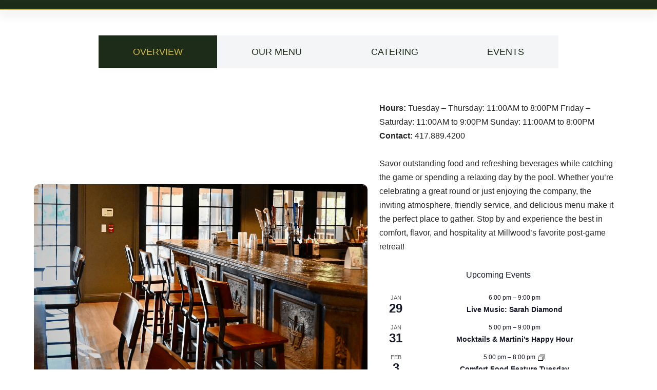

--- FILE ---
content_type: text/html; charset=UTF-8
request_url: https://millwoodgolf.com/nineteenth-grille/
body_size: 32876
content:
<!DOCTYPE html>
<html lang="en-US">

<head>
	
	<meta charset="UTF-8">
	<meta name="viewport" content="width=device-width, initial-scale=1, minimum-scale=1">
	<link rel="profile" href="https://gmpg.org/xfn/11">
		<title>NINETEENTH GRILLE &#8211; Millwood Golf</title>
		<style>
			:root {
						}

					</style>
		<meta name='robots' content='max-image-preview:large' />
<link rel="alternate" type="application/rss+xml" title="Millwood Golf &raquo; Feed" href="https://millwoodgolf.com/feed/" />
<link rel="alternate" type="application/rss+xml" title="Millwood Golf &raquo; Comments Feed" href="https://millwoodgolf.com/comments/feed/" />
<link rel="alternate" type="text/calendar" title="Millwood Golf &raquo; iCal Feed" href="https://millwoodgolf.com/cals/?ical=1" />
<link rel="alternate" type="application/rss+xml" title="Millwood Golf &raquo; NINETEENTH GRILLE Comments Feed" href="https://millwoodgolf.com/nineteenth-grille/feed/" />
<script>
window._wpemojiSettings = {"baseUrl":"https:\/\/s.w.org\/images\/core\/emoji\/15.0.3\/72x72\/","ext":".png","svgUrl":"https:\/\/s.w.org\/images\/core\/emoji\/15.0.3\/svg\/","svgExt":".svg","source":{"concatemoji":"https:\/\/millwoodgolf.com\/wp-includes\/js\/wp-emoji-release.min.js?ver=6.6.4"}};
/*! This file is auto-generated */
!function(i,n){var o,s,e;function c(e){try{var t={supportTests:e,timestamp:(new Date).valueOf()};sessionStorage.setItem(o,JSON.stringify(t))}catch(e){}}function p(e,t,n){e.clearRect(0,0,e.canvas.width,e.canvas.height),e.fillText(t,0,0);var t=new Uint32Array(e.getImageData(0,0,e.canvas.width,e.canvas.height).data),r=(e.clearRect(0,0,e.canvas.width,e.canvas.height),e.fillText(n,0,0),new Uint32Array(e.getImageData(0,0,e.canvas.width,e.canvas.height).data));return t.every(function(e,t){return e===r[t]})}function u(e,t,n){switch(t){case"flag":return n(e,"\ud83c\udff3\ufe0f\u200d\u26a7\ufe0f","\ud83c\udff3\ufe0f\u200b\u26a7\ufe0f")?!1:!n(e,"\ud83c\uddfa\ud83c\uddf3","\ud83c\uddfa\u200b\ud83c\uddf3")&&!n(e,"\ud83c\udff4\udb40\udc67\udb40\udc62\udb40\udc65\udb40\udc6e\udb40\udc67\udb40\udc7f","\ud83c\udff4\u200b\udb40\udc67\u200b\udb40\udc62\u200b\udb40\udc65\u200b\udb40\udc6e\u200b\udb40\udc67\u200b\udb40\udc7f");case"emoji":return!n(e,"\ud83d\udc26\u200d\u2b1b","\ud83d\udc26\u200b\u2b1b")}return!1}function f(e,t,n){var r="undefined"!=typeof WorkerGlobalScope&&self instanceof WorkerGlobalScope?new OffscreenCanvas(300,150):i.createElement("canvas"),a=r.getContext("2d",{willReadFrequently:!0}),o=(a.textBaseline="top",a.font="600 32px Arial",{});return e.forEach(function(e){o[e]=t(a,e,n)}),o}function t(e){var t=i.createElement("script");t.src=e,t.defer=!0,i.head.appendChild(t)}"undefined"!=typeof Promise&&(o="wpEmojiSettingsSupports",s=["flag","emoji"],n.supports={everything:!0,everythingExceptFlag:!0},e=new Promise(function(e){i.addEventListener("DOMContentLoaded",e,{once:!0})}),new Promise(function(t){var n=function(){try{var e=JSON.parse(sessionStorage.getItem(o));if("object"==typeof e&&"number"==typeof e.timestamp&&(new Date).valueOf()<e.timestamp+604800&&"object"==typeof e.supportTests)return e.supportTests}catch(e){}return null}();if(!n){if("undefined"!=typeof Worker&&"undefined"!=typeof OffscreenCanvas&&"undefined"!=typeof URL&&URL.createObjectURL&&"undefined"!=typeof Blob)try{var e="postMessage("+f.toString()+"("+[JSON.stringify(s),u.toString(),p.toString()].join(",")+"));",r=new Blob([e],{type:"text/javascript"}),a=new Worker(URL.createObjectURL(r),{name:"wpTestEmojiSupports"});return void(a.onmessage=function(e){c(n=e.data),a.terminate(),t(n)})}catch(e){}c(n=f(s,u,p))}t(n)}).then(function(e){for(var t in e)n.supports[t]=e[t],n.supports.everything=n.supports.everything&&n.supports[t],"flag"!==t&&(n.supports.everythingExceptFlag=n.supports.everythingExceptFlag&&n.supports[t]);n.supports.everythingExceptFlag=n.supports.everythingExceptFlag&&!n.supports.flag,n.DOMReady=!1,n.readyCallback=function(){n.DOMReady=!0}}).then(function(){return e}).then(function(){var e;n.supports.everything||(n.readyCallback(),(e=n.source||{}).concatemoji?t(e.concatemoji):e.wpemoji&&e.twemoji&&(t(e.twemoji),t(e.wpemoji)))}))}((window,document),window._wpemojiSettings);
</script>
<link rel='stylesheet' id='tribe-events-pro-mini-calendar-block-styles-css' href='https://millwoodgolf.com/wp-content/plugins/events-calendar-pro/src/resources/css/tribe-events-pro-mini-calendar-block.min.css?ver=7.4.1' media='all' />
<style id='wp-emoji-styles-inline-css'>

	img.wp-smiley, img.emoji {
		display: inline !important;
		border: none !important;
		box-shadow: none !important;
		height: 1em !important;
		width: 1em !important;
		margin: 0 0.07em !important;
		vertical-align: -0.1em !important;
		background: none !important;
		padding: 0 !important;
	}
</style>
<link rel='stylesheet' id='wp-block-library-css' href='https://millwoodgolf.com/wp-includes/css/dist/block-library/style.min.css?ver=6.6.4' media='all' />
<link rel='stylesheet' id='otter-advanced-columns-style-css' href='https://millwoodgolf.com/wp-content/plugins/otter-blocks/build/blocks/advanced-columns/style.css?ver=d2e5599b6b289f495f03' media='all' />
<link rel='stylesheet' id='glidejs-core-css' href='https://millwoodgolf.com/wp-content/plugins/otter-blocks/assets/glide/glide.core.min.css?ver=a6dc7de49a2817fdbed7' media='all' />
<link rel='stylesheet' id='glidejs-theme-css' href='https://millwoodgolf.com/wp-content/plugins/otter-blocks/assets/glide/glide.theme.min.css?ver=a6dc7de49a2817fdbed7' media='all' />
<style id='otter-slider-style-inline-css'>
.wp-block-themeisle-blocks-slider{--height: 400px;--height-tablet: var( --height );--height-mobile: var( --height-tablet );--arrows-color: #333;--arrows-background-color: #fff;--pagination-color: rgba(255,255,255,0.5);--pagination-active-color: #fff;--border-color: black;--border-width: 0;--border-radius: 0;--width: auto;width:var(--width);display:grid}.wp-block-themeisle-blocks-slider .glide__track{border:var(--border-width) solid var(--border-color);border-radius:var(--border-radius);overflow:hidden}.wp-block-themeisle-blocks-slider .glide__slides{height:var(--height);animation:load 4s 3}@keyframes load{0%,100%{background-color:inherit}50%{background-color:#d8d8d8}}@media(min-width: 600px)and (max-width: 960px){.wp-block-themeisle-blocks-slider .glide__slides{height:var(--height-tablet) !important}}@media(max-width: 600px){.wp-block-themeisle-blocks-slider .glide__slides{height:var(--height-mobile) !important}}.wp-block-themeisle-blocks-slider .wp-block-themeisle-blocks-slider-item-wrapper{position:relative}.wp-block-themeisle-blocks-slider .wp-block-themeisle-blocks-slider-item-wrapper figure{height:100%;margin:0}.wp-block-themeisle-blocks-slider .wp-block-themeisle-blocks-slider-item-wrapper figure img{width:100%;height:100%;object-fit:cover}.wp-block-themeisle-blocks-slider .wp-block-themeisle-blocks-slider-item-wrapper figcaption{position:absolute;bottom:0;margin-bottom:0px;width:100%;max-height:100%;overflow-y:auto;z-index:20;white-space:pre-wrap;overflow:auto;padding:40px 10px 9px;color:#fff;text-align:center;font-size:16px;background:linear-gradient(0deg, rgba(0, 0, 0, 0.7), rgba(0, 0, 0, 0.3) 70%, transparent);cursor:text}.wp-block-themeisle-blocks-slider .glide__arrows .glide__arrow{background:var(--arrows-background-color);border:none;color:var(--arrows-color);padding:12px;opacity:.75}.wp-block-themeisle-blocks-slider .glide__arrows .glide__arrow:hover{opacity:1}.wp-block-themeisle-blocks-slider .glide__arrows .glide__arrow.glide__arrow--right path{transform:translate(100px, 100px) rotate(180deg)}.wp-block-themeisle-blocks-slider .glide__arrows .glide__arrow svg{display:block;fill:var(--arrows-color)}.wp-block-themeisle-blocks-slider .glide__track .glide__bullet{background-color:var(--pagination-color)}.wp-block-themeisle-blocks-slider .glide__track .glide__bullet--active{background-color:var(--pagination-active-color)}.wp-block-themeisle-blocks-slider .amp-carousel-slide .wp-block-themeisle-blocks-slider-item{width:100%;height:100%;-o-object-fit:cover;object-fit:cover}.wp-block-themeisle-blocks-slider .amp-carousel-slide figcaption{position:absolute;bottom:0;width:100%;max-height:100%;overflow-y:auto;z-index:20;white-space:pre-wrap;overflow:auto;padding:40px 10px 9px;color:#fff;text-align:center;font-size:16px;background:linear-gradient(0deg, rgba(0, 0, 0, 0.7), rgba(0, 0, 0, 0.3) 70%, transparent);cursor:text}/*# sourceMappingURL=style.css.map */

</style>
<style id='otter-tabs-style-inline-css'>
.wp-block-themeisle-blocks-tabs{--border-width: 3px;--border-radius: 8px;--border-color: #000;--title-color: #000;--title-background: transparent;--tab-color: white;--active-title-color: var(--title-color);--active-title-background: var(--tab-color);--content-text-color: inherit;--content-padding: 16px;--title-padding: 16px;--title-border-width: var(--border-width);--active-title-border-color: #ed6f57;--border-side-width: 3px;--font-size: 18px;margin:15px 0px}.wp-block-themeisle-blocks-tabs.has-dark-bg{--active-title-color: #fff}.wp-block-themeisle-blocks-tabs.has-dark-bg .wp-block-themeisle-blocks-tabs__content{color:#fff}.wp-block-themeisle-blocks-tabs .wp-block-themeisle-blocks-tabs__header{display:flex;flex-direction:row;justify-content:flex-start;border-color:var(--border-color)}@media(max-width: 800px){.wp-block-themeisle-blocks-tabs .wp-block-themeisle-blocks-tabs__header{display:none}}.wp-block-themeisle-blocks-tabs .wp-block-themeisle-blocks-tabs__header_item{font-size:var(--font-size);padding:var(--title-padding);color:var(--title-color);background-color:var(--title-background);border-width:var(--title-border-width);cursor:pointer;margin:0px;display:flex;align-items:center;border-color:rgba(0,0,0,0);border-style:solid}.wp-block-themeisle-blocks-tabs .wp-block-themeisle-blocks-tabs__header_item>*{margin:unset;padding:unset}.wp-block-themeisle-blocks-tabs .wp-block-themeisle-blocks-tabs__header_item.active{color:var(--active-title-color);background:var(--active-title-background, white);border-width:var(--title-border-width);border-color:var(--border-color);border-style:solid;position:relative;z-index:4}.wp-block-themeisle-blocks-tabs .wp-block-themeisle-blocks-tabs__header_item>*{font-size:var(--font-size)}.wp-block-themeisle-blocks-tabs .wp-block-themeisle-blocks-tabs__header_item.hidden{display:block}.wp-block-themeisle-blocks-tabs:not(.has-pos-left,.is-style-border)>.wp-block-themeisle-blocks-tabs__header .wp-block-themeisle-blocks-tabs__header_item{border-bottom-width:0px}@media(max-width: 800px){.wp-block-themeisle-blocks-tabs:not(.has-pos-left,.is-style-border) .wp-block-themeisle-blocks-tabs-item :is(.wp-block-themeisle-blocks-tabs-item__header.active){border-bottom-width:0px}}.wp-block-themeisle-blocks-tabs:not(.has-pos-left)>.wp-block-themeisle-blocks-tabs__header{align-items:flex-end}.wp-block-themeisle-blocks-tabs:not(.has-pos-left)>.wp-block-themeisle-blocks-tabs__header button{margin-left:10px}.wp-block-themeisle-blocks-tabs:not(.has-pos-left) .wp-block-themeisle-blocks-tabs__header_item{margin-bottom:calc(0px - var(--border-side-width));word-break:break-all;overflow-wrap:break-word}.wp-block-themeisle-blocks-tabs .wp-block-themeisle-blocks-tabs-item{display:flex;margin:0px}@media(max-width: 800px){.wp-block-themeisle-blocks-tabs .wp-block-themeisle-blocks-tabs-item{display:block}.wp-block-themeisle-blocks-tabs .wp-block-themeisle-blocks-tabs-item :is(.wp-block-themeisle-blocks-tabs-item__header,.wp-block-themeisle-blocks-tabs-item__content){box-sizing:border-box}}.wp-block-themeisle-blocks-tabs .wp-block-themeisle-blocks-tabs-item:not(:last-child)>.wp-block-themeisle-blocks-tabs-item__header:not(.active){border-bottom-width:0px}@media(max-width: 800px){.wp-block-themeisle-blocks-tabs .wp-block-themeisle-blocks-tabs-item:not(:last-child)>.wp-block-themeisle-blocks-tabs-item__content{border-bottom-width:0px}}.wp-block-themeisle-blocks-tabs .wp-block-themeisle-blocks-tabs-item .wp-block-themeisle-blocks-tabs-item__header{width:100%;border-style:solid;border-width:var(--border-width);border-color:var(--border-color);padding:var(--title-padding);color:var(--title-color);background-color:var(--title-background);margin:0px;cursor:pointer}@media(min-width: 800px){.wp-block-themeisle-blocks-tabs .wp-block-themeisle-blocks-tabs-item .wp-block-themeisle-blocks-tabs-item__header{display:none}}.wp-block-themeisle-blocks-tabs .wp-block-themeisle-blocks-tabs-item .wp-block-themeisle-blocks-tabs-item__header.active{color:var(--active-title-color);background:var(--active-title-background);border-color:var(--border-color);border-bottom-width:0px}.wp-block-themeisle-blocks-tabs .wp-block-themeisle-blocks-tabs-item .wp-block-themeisle-blocks-tabs-item__header>*{font-size:var(--font-size)}.wp-block-themeisle-blocks-tabs .wp-block-themeisle-blocks-tabs-item .wp-block-themeisle-blocks-tabs-item__content{border-width:var(--border-width);border-style:solid;border-color:var(--border-color);width:100%;padding:var(--content-padding);display:none}.wp-block-themeisle-blocks-tabs .wp-block-themeisle-blocks-tabs-item .wp-block-themeisle-blocks-tabs-item__content :is(p,.wp-block-paragraph){color:var(--content-text-color)}.wp-block-themeisle-blocks-tabs .wp-block-themeisle-blocks-tabs-item .wp-block-themeisle-blocks-tabs-item__content.active{background:var(--tab-color);display:block}.wp-block-themeisle-blocks-tabs .wp-block-themeisle-blocks-tabs-item .wp-block-themeisle-blocks-tabs-item__content.hidden{display:none}.wp-block-themeisle-blocks-tabs .wp-block-themeisle-blocks-tabs-item>:first-child .wp-block-themeisle-blocks-tabs-item__content{display:block}.wp-block-themeisle-blocks-tabs .wp-block-themeisle-blocks-tabs-item>:first-child .wp-block-themeisle-blocks-tabs-item__content.hidden{display:none}.wp-block-themeisle-blocks-tabs:not(.has-pos-left).is-align-center>.wp-block-themeisle-blocks-tabs__header{justify-content:center}.wp-block-themeisle-blocks-tabs:not(.has-pos-left).is-align-right>.wp-block-themeisle-blocks-tabs__header{justify-content:flex-end}.wp-block-themeisle-blocks-tabs:not(.has-pos-left).is-align-full>.wp-block-themeisle-blocks-tabs__header{justify-content:space-between}.wp-block-themeisle-blocks-tabs:not(.has-pos-left).is-align-full>.wp-block-themeisle-blocks-tabs__header .wp-block-themeisle-blocks-tabs__header_item{display:flex;flex-grow:1;justify-content:center}.wp-block-themeisle-blocks-tabs.is-style-boxed{--border-width: 0px;--title-border-width: var(--border-width);--tab-color: #F5F5F5}.wp-block-themeisle-blocks-tabs.is-style-boxed>.wp-block-themeisle-blocks-tabs__content>.wp-block-themeisle-blocks-tabs-item{display:flex}@media(max-width: 800px){.wp-block-themeisle-blocks-tabs.is-style-boxed>.wp-block-themeisle-blocks-tabs__content>.wp-block-themeisle-blocks-tabs-item{flex-direction:column}}.wp-block-themeisle-blocks-tabs.is-style-boxed>.wp-block-themeisle-blocks-tabs__content>.wp-block-themeisle-blocks-tabs-item>.wp-block-themeisle-blocks-tabs-item__content{flex-grow:1}.wp-block-themeisle-blocks-tabs.is-style-border:not(.has-pos-left)>.wp-block-themeisle-blocks-tabs__header .wp-block-themeisle-blocks-tabs__header_item,.wp-block-themeisle-blocks-tabs.is-style-border.has-pos-left>.wp-block-themeisle-blocks-tabs__header .wp-block-themeisle-blocks-tabs__header_item{border-width:var(--title-border-width)}.wp-block-themeisle-blocks-tabs.is-style-border:not(.has-pos-left)>.wp-block-themeisle-blocks-tabs__header .wp-block-themeisle-blocks-tabs__header_item.active,.wp-block-themeisle-blocks-tabs.is-style-border.has-pos-left>.wp-block-themeisle-blocks-tabs__header .wp-block-themeisle-blocks-tabs__header_item.active{border-top-width:0px;border-color:var(--active-title-border-color)}.wp-block-themeisle-blocks-tabs.is-style-border:not(.has-pos-left) .wp-block-themeisle-blocks-tabs-item__header,.wp-block-themeisle-blocks-tabs.is-style-border.has-pos-left .wp-block-themeisle-blocks-tabs-item__header{border-width:var(--title-border-width)}.wp-block-themeisle-blocks-tabs.is-style-border:not(.has-pos-left)>.wp-block-themeisle-blocks-tabs__header .wp-block-themeisle-blocks-tabs__header_item:not(.active){border-top-width:0px;border-right-width:0px;border-left-width:0px}.wp-block-themeisle-blocks-tabs.is-style-border:not(.has-pos-left)>.wp-block-themeisle-blocks-tabs__header .wp-block-themeisle-blocks-tabs__header_item.active{border-right-width:0px;border-left-width:0px}.wp-block-themeisle-blocks-tabs.is-style-border:not(.has-pos-left)>div.wp-block-themeisle-blocks-tabs__content>.wp-block-themeisle-blocks-tabs-item>.wp-block-themeisle-blocks-tabs-item__header{border-left-width:0px;border-top-width:0px;border-right-width:0px}.wp-block-themeisle-blocks-tabs.is-style-border:not(.has-pos-left)>div.wp-block-themeisle-blocks-tabs__content>.wp-block-themeisle-blocks-tabs-item>.wp-block-themeisle-blocks-tabs-item__header:not(.active){border-bottom-color:rgba(0,0,0,0)}.wp-block-themeisle-blocks-tabs.is-style-border:not(.has-pos-left)>div.wp-block-themeisle-blocks-tabs__content>.wp-block-themeisle-blocks-tabs-item>.wp-block-themeisle-blocks-tabs-item__header.active{border-bottom-style:solid;border-color:var(--active-title-border-color)}.wp-block-themeisle-blocks-tabs.is-style-border:not(.has-pos-left)>div.wp-block-themeisle-blocks-tabs__content>.wp-block-themeisle-blocks-tabs-item>.wp-block-themeisle-blocks-tabs-item__content{border-left-width:0px;border-right-width:0px}@media(max-width: 800px){.wp-block-themeisle-blocks-tabs.is-style-border:not(.has-pos-left)>div.wp-block-themeisle-blocks-tabs__content>.wp-block-themeisle-blocks-tabs-item>.wp-block-themeisle-blocks-tabs-item__content{border-top-width:0px;border-bottom-width:0px}}@media(min-width: 800px){.wp-block-themeisle-blocks-tabs.is-style-border:not(.has-pos-left)>div.wp-block-themeisle-blocks-tabs__content>.wp-block-themeisle-blocks-tabs-item>.wp-block-themeisle-blocks-tabs-item__content{border-bottom-width:0px}}/*# sourceMappingURL=style.css.map */

</style>
<style id='classic-theme-styles-inline-css'>
/*! This file is auto-generated */
.wp-block-button__link{color:#fff;background-color:#32373c;border-radius:9999px;box-shadow:none;text-decoration:none;padding:calc(.667em + 2px) calc(1.333em + 2px);font-size:1.125em}.wp-block-file__button{background:#32373c;color:#fff;text-decoration:none}
</style>
<style id='global-styles-inline-css'>
:root{--wp--preset--aspect-ratio--square: 1;--wp--preset--aspect-ratio--4-3: 4/3;--wp--preset--aspect-ratio--3-4: 3/4;--wp--preset--aspect-ratio--3-2: 3/2;--wp--preset--aspect-ratio--2-3: 2/3;--wp--preset--aspect-ratio--16-9: 16/9;--wp--preset--aspect-ratio--9-16: 9/16;--wp--preset--color--black: #000000;--wp--preset--color--cyan-bluish-gray: #abb8c3;--wp--preset--color--white: #ffffff;--wp--preset--color--pale-pink: #f78da7;--wp--preset--color--vivid-red: #cf2e2e;--wp--preset--color--luminous-vivid-orange: #ff6900;--wp--preset--color--luminous-vivid-amber: #fcb900;--wp--preset--color--light-green-cyan: #7bdcb5;--wp--preset--color--vivid-green-cyan: #00d084;--wp--preset--color--pale-cyan-blue: #8ed1fc;--wp--preset--color--vivid-cyan-blue: #0693e3;--wp--preset--color--vivid-purple: #9b51e0;--wp--preset--color--neve-link-color: var(--nv-primary-accent);--wp--preset--color--neve-link-hover-color: var(--nv-secondary-accent);--wp--preset--color--nv-site-bg: var(--nv-site-bg);--wp--preset--color--nv-light-bg: var(--nv-light-bg);--wp--preset--color--nv-dark-bg: var(--nv-dark-bg);--wp--preset--color--neve-text-color: var(--nv-text-color);--wp--preset--color--nv-text-dark-bg: var(--nv-text-dark-bg);--wp--preset--color--nv-c-1: var(--nv-c-1);--wp--preset--color--nv-c-2: var(--nv-c-2);--wp--preset--gradient--vivid-cyan-blue-to-vivid-purple: linear-gradient(135deg,rgba(6,147,227,1) 0%,rgb(155,81,224) 100%);--wp--preset--gradient--light-green-cyan-to-vivid-green-cyan: linear-gradient(135deg,rgb(122,220,180) 0%,rgb(0,208,130) 100%);--wp--preset--gradient--luminous-vivid-amber-to-luminous-vivid-orange: linear-gradient(135deg,rgba(252,185,0,1) 0%,rgba(255,105,0,1) 100%);--wp--preset--gradient--luminous-vivid-orange-to-vivid-red: linear-gradient(135deg,rgba(255,105,0,1) 0%,rgb(207,46,46) 100%);--wp--preset--gradient--very-light-gray-to-cyan-bluish-gray: linear-gradient(135deg,rgb(238,238,238) 0%,rgb(169,184,195) 100%);--wp--preset--gradient--cool-to-warm-spectrum: linear-gradient(135deg,rgb(74,234,220) 0%,rgb(151,120,209) 20%,rgb(207,42,186) 40%,rgb(238,44,130) 60%,rgb(251,105,98) 80%,rgb(254,248,76) 100%);--wp--preset--gradient--blush-light-purple: linear-gradient(135deg,rgb(255,206,236) 0%,rgb(152,150,240) 100%);--wp--preset--gradient--blush-bordeaux: linear-gradient(135deg,rgb(254,205,165) 0%,rgb(254,45,45) 50%,rgb(107,0,62) 100%);--wp--preset--gradient--luminous-dusk: linear-gradient(135deg,rgb(255,203,112) 0%,rgb(199,81,192) 50%,rgb(65,88,208) 100%);--wp--preset--gradient--pale-ocean: linear-gradient(135deg,rgb(255,245,203) 0%,rgb(182,227,212) 50%,rgb(51,167,181) 100%);--wp--preset--gradient--electric-grass: linear-gradient(135deg,rgb(202,248,128) 0%,rgb(113,206,126) 100%);--wp--preset--gradient--midnight: linear-gradient(135deg,rgb(2,3,129) 0%,rgb(40,116,252) 100%);--wp--preset--font-size--small: 13px;--wp--preset--font-size--medium: 20px;--wp--preset--font-size--large: 36px;--wp--preset--font-size--x-large: 42px;--wp--preset--spacing--20: 0.44rem;--wp--preset--spacing--30: 0.67rem;--wp--preset--spacing--40: 1rem;--wp--preset--spacing--50: 1.5rem;--wp--preset--spacing--60: 2.25rem;--wp--preset--spacing--70: 3.38rem;--wp--preset--spacing--80: 5.06rem;--wp--preset--shadow--natural: 6px 6px 9px rgba(0, 0, 0, 0.2);--wp--preset--shadow--deep: 12px 12px 50px rgba(0, 0, 0, 0.4);--wp--preset--shadow--sharp: 6px 6px 0px rgba(0, 0, 0, 0.2);--wp--preset--shadow--outlined: 6px 6px 0px -3px rgba(255, 255, 255, 1), 6px 6px rgba(0, 0, 0, 1);--wp--preset--shadow--crisp: 6px 6px 0px rgba(0, 0, 0, 1);}:where(.is-layout-flex){gap: 0.5em;}:where(.is-layout-grid){gap: 0.5em;}body .is-layout-flex{display: flex;}.is-layout-flex{flex-wrap: wrap;align-items: center;}.is-layout-flex > :is(*, div){margin: 0;}body .is-layout-grid{display: grid;}.is-layout-grid > :is(*, div){margin: 0;}:where(.wp-block-columns.is-layout-flex){gap: 2em;}:where(.wp-block-columns.is-layout-grid){gap: 2em;}:where(.wp-block-post-template.is-layout-flex){gap: 1.25em;}:where(.wp-block-post-template.is-layout-grid){gap: 1.25em;}.has-black-color{color: var(--wp--preset--color--black) !important;}.has-cyan-bluish-gray-color{color: var(--wp--preset--color--cyan-bluish-gray) !important;}.has-white-color{color: var(--wp--preset--color--white) !important;}.has-pale-pink-color{color: var(--wp--preset--color--pale-pink) !important;}.has-vivid-red-color{color: var(--wp--preset--color--vivid-red) !important;}.has-luminous-vivid-orange-color{color: var(--wp--preset--color--luminous-vivid-orange) !important;}.has-luminous-vivid-amber-color{color: var(--wp--preset--color--luminous-vivid-amber) !important;}.has-light-green-cyan-color{color: var(--wp--preset--color--light-green-cyan) !important;}.has-vivid-green-cyan-color{color: var(--wp--preset--color--vivid-green-cyan) !important;}.has-pale-cyan-blue-color{color: var(--wp--preset--color--pale-cyan-blue) !important;}.has-vivid-cyan-blue-color{color: var(--wp--preset--color--vivid-cyan-blue) !important;}.has-vivid-purple-color{color: var(--wp--preset--color--vivid-purple) !important;}.has-neve-link-color-color{color: var(--wp--preset--color--neve-link-color) !important;}.has-neve-link-hover-color-color{color: var(--wp--preset--color--neve-link-hover-color) !important;}.has-nv-site-bg-color{color: var(--wp--preset--color--nv-site-bg) !important;}.has-nv-light-bg-color{color: var(--wp--preset--color--nv-light-bg) !important;}.has-nv-dark-bg-color{color: var(--wp--preset--color--nv-dark-bg) !important;}.has-neve-text-color-color{color: var(--wp--preset--color--neve-text-color) !important;}.has-nv-text-dark-bg-color{color: var(--wp--preset--color--nv-text-dark-bg) !important;}.has-nv-c-1-color{color: var(--wp--preset--color--nv-c-1) !important;}.has-nv-c-2-color{color: var(--wp--preset--color--nv-c-2) !important;}.has-black-background-color{background-color: var(--wp--preset--color--black) !important;}.has-cyan-bluish-gray-background-color{background-color: var(--wp--preset--color--cyan-bluish-gray) !important;}.has-white-background-color{background-color: var(--wp--preset--color--white) !important;}.has-pale-pink-background-color{background-color: var(--wp--preset--color--pale-pink) !important;}.has-vivid-red-background-color{background-color: var(--wp--preset--color--vivid-red) !important;}.has-luminous-vivid-orange-background-color{background-color: var(--wp--preset--color--luminous-vivid-orange) !important;}.has-luminous-vivid-amber-background-color{background-color: var(--wp--preset--color--luminous-vivid-amber) !important;}.has-light-green-cyan-background-color{background-color: var(--wp--preset--color--light-green-cyan) !important;}.has-vivid-green-cyan-background-color{background-color: var(--wp--preset--color--vivid-green-cyan) !important;}.has-pale-cyan-blue-background-color{background-color: var(--wp--preset--color--pale-cyan-blue) !important;}.has-vivid-cyan-blue-background-color{background-color: var(--wp--preset--color--vivid-cyan-blue) !important;}.has-vivid-purple-background-color{background-color: var(--wp--preset--color--vivid-purple) !important;}.has-neve-link-color-background-color{background-color: var(--wp--preset--color--neve-link-color) !important;}.has-neve-link-hover-color-background-color{background-color: var(--wp--preset--color--neve-link-hover-color) !important;}.has-nv-site-bg-background-color{background-color: var(--wp--preset--color--nv-site-bg) !important;}.has-nv-light-bg-background-color{background-color: var(--wp--preset--color--nv-light-bg) !important;}.has-nv-dark-bg-background-color{background-color: var(--wp--preset--color--nv-dark-bg) !important;}.has-neve-text-color-background-color{background-color: var(--wp--preset--color--neve-text-color) !important;}.has-nv-text-dark-bg-background-color{background-color: var(--wp--preset--color--nv-text-dark-bg) !important;}.has-nv-c-1-background-color{background-color: var(--wp--preset--color--nv-c-1) !important;}.has-nv-c-2-background-color{background-color: var(--wp--preset--color--nv-c-2) !important;}.has-black-border-color{border-color: var(--wp--preset--color--black) !important;}.has-cyan-bluish-gray-border-color{border-color: var(--wp--preset--color--cyan-bluish-gray) !important;}.has-white-border-color{border-color: var(--wp--preset--color--white) !important;}.has-pale-pink-border-color{border-color: var(--wp--preset--color--pale-pink) !important;}.has-vivid-red-border-color{border-color: var(--wp--preset--color--vivid-red) !important;}.has-luminous-vivid-orange-border-color{border-color: var(--wp--preset--color--luminous-vivid-orange) !important;}.has-luminous-vivid-amber-border-color{border-color: var(--wp--preset--color--luminous-vivid-amber) !important;}.has-light-green-cyan-border-color{border-color: var(--wp--preset--color--light-green-cyan) !important;}.has-vivid-green-cyan-border-color{border-color: var(--wp--preset--color--vivid-green-cyan) !important;}.has-pale-cyan-blue-border-color{border-color: var(--wp--preset--color--pale-cyan-blue) !important;}.has-vivid-cyan-blue-border-color{border-color: var(--wp--preset--color--vivid-cyan-blue) !important;}.has-vivid-purple-border-color{border-color: var(--wp--preset--color--vivid-purple) !important;}.has-neve-link-color-border-color{border-color: var(--wp--preset--color--neve-link-color) !important;}.has-neve-link-hover-color-border-color{border-color: var(--wp--preset--color--neve-link-hover-color) !important;}.has-nv-site-bg-border-color{border-color: var(--wp--preset--color--nv-site-bg) !important;}.has-nv-light-bg-border-color{border-color: var(--wp--preset--color--nv-light-bg) !important;}.has-nv-dark-bg-border-color{border-color: var(--wp--preset--color--nv-dark-bg) !important;}.has-neve-text-color-border-color{border-color: var(--wp--preset--color--neve-text-color) !important;}.has-nv-text-dark-bg-border-color{border-color: var(--wp--preset--color--nv-text-dark-bg) !important;}.has-nv-c-1-border-color{border-color: var(--wp--preset--color--nv-c-1) !important;}.has-nv-c-2-border-color{border-color: var(--wp--preset--color--nv-c-2) !important;}.has-vivid-cyan-blue-to-vivid-purple-gradient-background{background: var(--wp--preset--gradient--vivid-cyan-blue-to-vivid-purple) !important;}.has-light-green-cyan-to-vivid-green-cyan-gradient-background{background: var(--wp--preset--gradient--light-green-cyan-to-vivid-green-cyan) !important;}.has-luminous-vivid-amber-to-luminous-vivid-orange-gradient-background{background: var(--wp--preset--gradient--luminous-vivid-amber-to-luminous-vivid-orange) !important;}.has-luminous-vivid-orange-to-vivid-red-gradient-background{background: var(--wp--preset--gradient--luminous-vivid-orange-to-vivid-red) !important;}.has-very-light-gray-to-cyan-bluish-gray-gradient-background{background: var(--wp--preset--gradient--very-light-gray-to-cyan-bluish-gray) !important;}.has-cool-to-warm-spectrum-gradient-background{background: var(--wp--preset--gradient--cool-to-warm-spectrum) !important;}.has-blush-light-purple-gradient-background{background: var(--wp--preset--gradient--blush-light-purple) !important;}.has-blush-bordeaux-gradient-background{background: var(--wp--preset--gradient--blush-bordeaux) !important;}.has-luminous-dusk-gradient-background{background: var(--wp--preset--gradient--luminous-dusk) !important;}.has-pale-ocean-gradient-background{background: var(--wp--preset--gradient--pale-ocean) !important;}.has-electric-grass-gradient-background{background: var(--wp--preset--gradient--electric-grass) !important;}.has-midnight-gradient-background{background: var(--wp--preset--gradient--midnight) !important;}.has-small-font-size{font-size: var(--wp--preset--font-size--small) !important;}.has-medium-font-size{font-size: var(--wp--preset--font-size--medium) !important;}.has-large-font-size{font-size: var(--wp--preset--font-size--large) !important;}.has-x-large-font-size{font-size: var(--wp--preset--font-size--x-large) !important;}
:where(.wp-block-post-template.is-layout-flex){gap: 1.25em;}:where(.wp-block-post-template.is-layout-grid){gap: 1.25em;}
:where(.wp-block-columns.is-layout-flex){gap: 2em;}:where(.wp-block-columns.is-layout-grid){gap: 2em;}
:root :where(.wp-block-pullquote){font-size: 1.5em;line-height: 1.6;}
</style>
<link rel='stylesheet' id='sr7css-css' href='//millwoodgolf.com/wp-content/plugins/revslider/public/css/sr7.css?ver=6.7.28' media='all' />
<link rel='stylesheet' id='rt-fontawsome-css' href='https://millwoodgolf.com/wp-content/plugins/the-post-grid/assets/vendor/font-awesome/css/font-awesome.min.css?ver=7.7.15' media='all' />
<link rel='stylesheet' id='rt-tpg-css' href='https://millwoodgolf.com/wp-content/plugins/the-post-grid-pro/assets/css/thepostgrid.min.css?ver=7.7.9' media='all' />
<link rel='stylesheet' id='neve-style-css' href='https://millwoodgolf.com/wp-content/themes/neve/style-main-new.min.css?ver=4.0.1' media='all' />
<style id='neve-style-inline-css'>
.nv-meta-list li.meta:not(:last-child):after { content:"/" }.nv-meta-list .no-mobile{
			display:none;
		}.nv-meta-list li.last::after{
			content: ""!important;
		}@media (min-width: 769px) {
			.nv-meta-list .no-mobile {
				display: inline-block;
			}
			.nv-meta-list li.last:not(:last-child)::after {
		 		content: "/" !important;
			}
		}
.nav-ul li .caret svg, .nav-ul li .caret img{width:var(--smiconsize, 0.5em);height:var(--smiconsize, 0.5em);}.nav-ul .sub-menu li {border-style: var(--itembstyle);}
 :root{ --container: 748px;--postwidth:100%; --primarybtnbg: var(--nv-primary-accent); --primarybtnhoverbg: var(--nv-primary-accent); --primarybtncolor: #fff; --secondarybtncolor: var(--nv-primary-accent); --primarybtnhovercolor: #fff; --secondarybtnhovercolor: var(--nv-primary-accent);--primarybtnborderradius:3px;--secondarybtnborderradius:3px;--secondarybtnborderwidth:3px;--btnpadding:13px 15px;--primarybtnpadding:13px 15px;--secondarybtnpadding:calc(13px - 3px) calc(15px - 3px); --bodyfontfamily: Arial,Helvetica,sans-serif; --bodyfontsize: 15px; --bodylineheight: 1.6; --bodyletterspacing: 0px; --bodyfontweight: 400; --h1fontsize: 36px; --h1fontweight: 700; --h1lineheight: 1.2; --h1letterspacing: 0px; --h1texttransform: none; --h2fontsize: 28px; --h2fontweight: 700; --h2lineheight: 1.3; --h2letterspacing: 0px; --h2texttransform: none; --h3fontsize: 24px; --h3fontweight: 700; --h3lineheight: 1.4; --h3letterspacing: 0px; --h3texttransform: none; --h4fontsize: 20px; --h4fontweight: 700; --h4lineheight: 1.6; --h4letterspacing: 0px; --h4texttransform: none; --h5fontsize: 16px; --h5fontweight: 500; --h5lineheight: 1.6em; --h5letterspacing: 0px; --h5texttransform: none; --h6fontsize: 14px; --h6fontweight: 700; --h6lineheight: 1.6; --h6letterspacing: 0px; --h6texttransform: none;--formfieldborderwidth:2px;--formfieldborderradius:3px; --formfieldbgcolor: var(--nv-site-bg); --formfieldbordercolor: #dddddd; --formfieldcolor: var(--nv-text-color);--formfieldpadding:10px 12px; } .nv-index-posts{ --borderradius:0px; } .single-post-container .alignfull > [class*="__inner-container"], .single-post-container .alignwide > [class*="__inner-container"]{ max-width:718px } .nv-meta-list{ --avatarsize: 20px; } .single .nv-meta-list{ --avatarsize: 20px; } .nv-post-cover{ --height: 250px;--padding:40px 15px;--justify: flex-start; --textalign: left; --valign: center; } .nv-post-cover .nv-title-meta-wrap, .nv-page-title-wrap, .entry-header{ --textalign: left; } .nv-is-boxed.nv-title-meta-wrap{ --padding:40px 15px; --bgcolor: var(--nv-dark-bg); } .nv-overlay{ --opacity: 50; --blendmode: normal; } .nv-is-boxed.nv-comments-wrap{ --padding:20px; } .nv-is-boxed.comment-respond{ --padding:20px; } .single:not(.single-product), .page{ --c-vspace:0 0 0 0;; } .global-styled{ --bgcolor: var(--nv-site-bg); } .header-top{ --rowbcolor: var(--nv-light-bg); --color: var(--nv-text-color); --bgcolor: var(--nv-site-bg); } .header-main{ --rowbwidth:0px; --rowbcolor: #ccb74e; --color: #fefefe; --bgcolor: #1c2c18; } .header-bottom{ --rowbcolor: var(--nv-light-bg); --color: var(--nv-text-color); --bgcolor: var(--nv-site-bg); } .builder-item--custom_layout_2{ --padding:0;--margin:0; } .footer-top-inner .row{ grid-template-columns:2fr 1fr 1fr; --valign: flex-start; } .footer-top{ --rowbwidth:0px; --rowbcolor: #706c6c; --color: var(--nv-text-color); --bgcolor: var(--nv-site-bg); } .footer-main-inner .row{ grid-template-columns:2fr 1fr; --valign: flex-start; } .footer-main{ --rowbcolor: var(--nv-light-bg); --color: #ffffff; --bgcolor: #1c2c18; } .footer-bottom-inner .row{ grid-template-columns:1fr 1fr 1fr; --valign: flex-start; } .footer-bottom{ --rowbcolor: var(--nv-light-bg); --color: var(--nv-text-dark-bg); --bgcolor: var(--nv-dark-bg); } .builder-item--social_icons_2{ --spacing: 10px; --borderradius: 5px; --icon-size: 18px;--padding:0;--margin:0; --textalign: left;--justify: flex-start; } .builder-item--footer_copyright{ --color: #fefefe;--padding:0;--margin:0; --fontsize: 1em; --lineheight: 1.6em; --letterspacing: 0px; --fontweight: 500; --texttransform: none; --iconsize: 1em; --textalign: left;--justify: flex-start; } .builder-item--contact{ --spacing: 38px;--padding:0;--margin:0; --fontsize: 0.85em; --lineheight: 1.6; --letterspacing: 0px; --fontweight: 300; --texttransform: none; --iconsize: 0.85em; --textalign: left;--justify: flex-start; } .page_header-top{ --rowbwidth:0px; --rowbcolor: var(--nv-light-bg); --color: var(--nv-text-color); --bgcolor: var(--nv-site-bg); } .page_header-bottom{ --rowbcolor: var(--nv-light-bg); --color: var(--nv-text-color); --bgcolor: var(--nv-site-bg); } .scroll-to-top{ --color: var(--nv-text-dark-bg);--padding:8px 10px; --borderradius: 3px; --bgcolor: var(--nv-primary-accent); --hovercolor: var(--nv-text-dark-bg); --hoverbgcolor: var(--nv-primary-accent);--size:16px; } @media(min-width: 576px){ :root{ --container: 992px;--postwidth:50%;--btnpadding:13px 15px;--primarybtnpadding:13px 15px;--secondarybtnpadding:calc(13px - 3px) calc(15px - 3px); --bodyfontsize: 16px; --bodylineheight: 1.6; --bodyletterspacing: 0px; --h1fontsize: 38px; --h1lineheight: 1.2; --h1letterspacing: 0px; --h2fontsize: 30px; --h2lineheight: 1.2; --h2letterspacing: 0px; --h3fontsize: 26px; --h3lineheight: 1.4; --h3letterspacing: 0px; --h4fontsize: 22px; --h4lineheight: 1.5; --h4letterspacing: 0px; --h5fontsize: 18px; --h5lineheight: 1.6em; --h5letterspacing: 0px; --h6fontsize: 14px; --h6lineheight: 1.6; --h6letterspacing: 0px; } .single-post-container .alignfull > [class*="__inner-container"], .single-post-container .alignwide > [class*="__inner-container"]{ max-width:962px } .nv-meta-list{ --avatarsize: 20px; } .single .nv-meta-list{ --avatarsize: 20px; } .nv-post-cover{ --height: 320px;--padding:60px 30px;--justify: flex-start; --textalign: left; --valign: center; } .nv-post-cover .nv-title-meta-wrap, .nv-page-title-wrap, .entry-header{ --textalign: left; } .nv-is-boxed.nv-title-meta-wrap{ --padding:60px 30px; } .nv-is-boxed.nv-comments-wrap{ --padding:30px; } .nv-is-boxed.comment-respond{ --padding:30px; } .single:not(.single-product), .page{ --c-vspace:0 0 0 0;; } .header-main{ --rowbwidth:0px; } .builder-item--custom_layout_2{ --padding:0;--margin:0; } .footer-top{ --rowbwidth:0px; } .builder-item--social_icons_2{ --spacing: 10px; --borderradius: 5px; --icon-size: 18px;--padding:0;--margin:0; --textalign: left;--justify: flex-start; } .builder-item--footer_copyright{ --padding:0;--margin:0; --fontsize: 1em; --lineheight: 1.6em; --letterspacing: 0px; --iconsize: 1em; --textalign: left;--justify: flex-start; } .builder-item--contact{ --padding:0;--margin:0; --fontsize: 0.85em; --lineheight: 1.6; --letterspacing: 0px; --iconsize: 0.85em; --textalign: left;--justify: flex-start; } .page_header-top{ --rowbwidth:0px; } .scroll-to-top{ --padding:8px 10px;--size:16px; } }@media(min-width: 960px){ :root{ --container: 1170px;--postwidth:33.333333333333%;--btnpadding:13px 15px;--primarybtnpadding:13px 15px;--secondarybtnpadding:calc(13px - 3px) calc(15px - 3px); --bodyfontsize: 16px; --bodylineheight: 1.7; --bodyletterspacing: 0px; --h1fontsize: 40px; --h1lineheight: 1.1; --h1letterspacing: 0px; --h2fontsize: 32px; --h2lineheight: 1.2; --h2letterspacing: 0px; --h3fontsize: 28px; --h3lineheight: 1.4; --h3letterspacing: 0px; --h4fontsize: 24px; --h4lineheight: 1.5; --h4letterspacing: 0px; --h5fontsize: 3.2em; --h5lineheight: 0.9em; --h5letterspacing: 2.3px; --h6fontsize: 16px; --h6lineheight: 1.6; --h6letterspacing: 0px; } body:not(.single):not(.archive):not(.blog):not(.search):not(.error404) .neve-main > .container .col, body.post-type-archive-course .neve-main > .container .col, body.post-type-archive-llms_membership .neve-main > .container .col{ max-width: 100%; } body:not(.single):not(.archive):not(.blog):not(.search):not(.error404) .nv-sidebar-wrap, body.post-type-archive-course .nv-sidebar-wrap, body.post-type-archive-llms_membership .nv-sidebar-wrap{ max-width: 0%; } .neve-main > .archive-container .nv-index-posts.col{ max-width: 100%; } .neve-main > .archive-container .nv-sidebar-wrap{ max-width: 0%; } .neve-main > .single-post-container .nv-single-post-wrap.col{ max-width: 70%; } .single-post-container .alignfull > [class*="__inner-container"], .single-post-container .alignwide > [class*="__inner-container"]{ max-width:789px } .container-fluid.single-post-container .alignfull > [class*="__inner-container"], .container-fluid.single-post-container .alignwide > [class*="__inner-container"]{ max-width:calc(70% + 15px) } .neve-main > .single-post-container .nv-sidebar-wrap{ max-width: 30%; } .nv-meta-list{ --avatarsize: 20px; } .single .nv-meta-list{ --avatarsize: 20px; } .nv-post-cover{ --height: 400px;--padding:60px 40px;--justify: flex-start; --textalign: left; --valign: center; } .nv-post-cover .nv-title-meta-wrap, .nv-page-title-wrap, .entry-header{ --textalign: left; } .nv-is-boxed.nv-title-meta-wrap{ --padding:60px 40px; } .nv-is-boxed.nv-comments-wrap{ --padding:40px; } .nv-is-boxed.comment-respond{ --padding:40px; } .single:not(.single-product), .page{ --c-vspace:0 0 0 0;; } .header-main{ --rowbwidth:1px; } .builder-item--custom_layout_2{ --padding:0;--margin:0; } .footer-top{ --rowbwidth:1px; } .builder-item--social_icons_2{ --spacing: 10px; --borderradius: 5px; --icon-size: 18px;--padding:0;--margin:0; --textalign: right;--justify: flex-end; } .builder-item--footer_copyright{ --padding:0;--margin:0; --fontsize: 0.6em; --lineheight: 0.5em; --letterspacing: 0px; --iconsize: 0.6em; --textalign: left;--justify: flex-start; } .builder-item--contact{ --padding:0;--margin:0; --fontsize: 0.85em; --lineheight: 1.6; --letterspacing: 0px; --iconsize: 0.85em; --textalign: left;--justify: flex-start; } .page_header-top{ --rowbwidth:0px; } .scroll-to-top{ --padding:8px 10px;--size:16px; } }.scroll-to-top {right: 20px; border: none; position: fixed; bottom: 30px; display: none; opacity: 0; visibility: hidden; transition: opacity 0.3s ease-in-out, visibility 0.3s ease-in-out; align-items: center; justify-content: center; z-index: 999; } @supports (-webkit-overflow-scrolling: touch) { .scroll-to-top { bottom: 74px; } } .scroll-to-top.image { background-position: center; } .scroll-to-top .scroll-to-top-image { width: 100%; height: 100%; } .scroll-to-top .scroll-to-top-label { margin: 0; padding: 5px; } .scroll-to-top:hover { text-decoration: none; } .scroll-to-top.scroll-to-top-left {left: 20px; right: unset;} .scroll-to-top.scroll-show-mobile { display: flex; } @media (min-width: 960px) { .scroll-to-top { display: flex; } }.scroll-to-top { color: var(--color); padding: var(--padding); border-radius: var(--borderradius); background: var(--bgcolor); } .scroll-to-top:hover, .scroll-to-top:focus { color: var(--hovercolor); background: var(--hoverbgcolor); } .scroll-to-top-icon, .scroll-to-top.image .scroll-to-top-image { width: var(--size); height: var(--size); } .scroll-to-top-image { background-image: var(--bgimage); background-size: cover; }:root{--nv-primary-accent:#1c2c18;--nv-secondary-accent:#ccb74e;--nv-site-bg:#ffffff;--nv-light-bg:#f4f5f7;--nv-dark-bg:#121212;--nv-text-color:#272626;--nv-text-dark-bg:#ffffff;--nv-c-1:#ccb74e;--nv-c-2:#909090;--nv-fallback-ff:Arial, Helvetica, sans-serif;}
</style>
<link rel='stylesheet' id='neve-blog-pro-css' href='https://millwoodgolf.com/wp-content/plugins/neve-pro-addon/includes/modules/blog_pro/assets/style.min.css?ver=3.0.0' media='all' />
<link rel='stylesheet' id='hfg_module-css' href='https://millwoodgolf.com/wp-content/plugins/neve-pro-addon/includes/modules/header_footer_grid/assets/style.min.css?ver=3.0.0' media='all' />
<script src="//millwoodgolf.com/wp-content/plugins/revslider/public/js/libs/tptools.js?ver=6.7.28" id="tp-tools-js" async data-wp-strategy="async"></script>
<script src="//millwoodgolf.com/wp-content/plugins/revslider/public/js/sr7.js?ver=6.7.28" id="sr7-js" async data-wp-strategy="async"></script>
<script src="https://millwoodgolf.com/wp-includes/js/jquery/jquery.min.js?ver=3.7.1" id="jquery-core-js"></script>
<script src="https://millwoodgolf.com/wp-includes/js/jquery/jquery-migrate.min.js?ver=3.4.1" id="jquery-migrate-js"></script>
<link rel="https://api.w.org/" href="https://millwoodgolf.com/wp-json/" /><link rel="alternate" title="JSON" type="application/json" href="https://millwoodgolf.com/wp-json/wp/v2/pages/152" /><link rel="EditURI" type="application/rsd+xml" title="RSD" href="https://millwoodgolf.com/xmlrpc.php?rsd" />
<meta name="generator" content="WordPress 6.6.4" />
<link rel="canonical" href="https://millwoodgolf.com/nineteenth-grille/" />
<link rel='shortlink' href='https://millwoodgolf.com/?p=152' />
<link rel="alternate" title="oEmbed (JSON)" type="application/json+oembed" href="https://millwoodgolf.com/wp-json/oembed/1.0/embed?url=https%3A%2F%2Fmillwoodgolf.com%2Fnineteenth-grille%2F" />
<link rel="alternate" title="oEmbed (XML)" type="text/xml+oembed" href="https://millwoodgolf.com/wp-json/oembed/1.0/embed?url=https%3A%2F%2Fmillwoodgolf.com%2Fnineteenth-grille%2F&#038;format=xml" />

		<script>

			jQuery(window).on('elementor/frontend/init', function () {
				var previewIframe = jQuery('#elementor-preview-iframe').get(0);

				// Attach a load event listener to the preview iframe
				jQuery(previewIframe).on('load', function () {
					var tpg_selector = tpg_str_rev("nottub-tropmi-gpttr nottub-aera-noitces-dda-rotnemele");

					var logo = "https://millwoodgolf.com/wp-content/plugins/the-post-grid";
					var log_path = "/assets/images/icon-40x40.svg"; //tpg_str_rev("gvs.04x04-noci/segami/stessa/");

					jQuery('<div class="' + tpg_selector + '" style="vertical-align: bottom;margin-left: 5px;"><img src="' + logo + log_path + '" alt="TPG"/></div>').insertBefore(".elementor-add-section-drag-title");
				});

			});
		</script>
		<style>
			:root {
				--tpg-primary-color: #0d6efd;
				--tpg-secondary-color: #0654c4;
				--tpg-primary-light: #c4d0ff
			}

					</style>

		<meta name="tec-api-version" content="v1"><meta name="tec-api-origin" content="https://millwoodgolf.com"><link rel="alternate" href="https://millwoodgolf.com/wp-json/tribe/events/v1/" /><link rel="preconnect" href="https://fonts.googleapis.com">
<link rel="preconnect" href="https://fonts.gstatic.com/" crossorigin>
<meta name="generator" content="Powered by Slider Revolution 6.7.28 - responsive, Mobile-Friendly Slider Plugin for WordPress with comfortable drag and drop interface." />
<link rel="icon" href="https://millwoodgolf.com/wp-content/uploads/2025/02/cropped-mw-1-32x32.png" sizes="32x32" />
<link rel="icon" href="https://millwoodgolf.com/wp-content/uploads/2025/02/cropped-mw-1-192x192.png" sizes="192x192" />
<link rel="apple-touch-icon" href="https://millwoodgolf.com/wp-content/uploads/2025/02/cropped-mw-1-180x180.png" />
<meta name="msapplication-TileImage" content="https://millwoodgolf.com/wp-content/uploads/2025/02/cropped-mw-1-270x270.png" />
<script>
	window._tpt			??= {};
	window.SR7			??= {};
	_tpt.R				??= {};
	_tpt.R.fonts		??= {};
	_tpt.R.fonts.customFonts??= {};
	SR7.devMode			=  false;
	SR7.F 				??= {};
	SR7.G				??= {};
	SR7.LIB				??= {};
	SR7.E				??= {};
	SR7.E.gAddons		??= {};
	SR7.E.php 			??= {};
	SR7.E.nonce			= '4034f4e880';
	SR7.E.ajaxurl		= 'https://millwoodgolf.com/wp-admin/admin-ajax.php';
	SR7.E.resturl		= 'https://millwoodgolf.com/wp-json/';
	SR7.E.slug_path		= 'revslider/revslider.php';
	SR7.E.slug			= 'revslider';
	SR7.E.plugin_url	= 'https://millwoodgolf.com/wp-content/plugins/revslider/';
	SR7.E.wp_plugin_url = 'https://millwoodgolf.com/wp-content/plugins/';
	SR7.E.revision		= '6.7.28';
	SR7.E.fontBaseUrl	= '';
	SR7.G.breakPoints 	= [1240,1024,778,480];
	SR7.E.modules 		= ['module','page','slide','layer','draw','animate','srtools','canvas','defaults','carousel','navigation','media','modifiers','migration'];
	SR7.E.libs 			= ['WEBGL'];
	SR7.E.css 			= ['csslp','cssbtns','cssfilters','cssnav','cssmedia'];
	SR7.E.resources		= {};
	SR7.JSON			??= {};
/*! Slider Revolution 7.0 - Page Processor */
!function(){"use strict";window.SR7??={},window._tpt??={},SR7.version="Slider Revolution 6.7.16",_tpt.getWinDim=function(t){_tpt.screenHeightWithUrlBar??=window.innerHeight;let e=SR7.F?.modal?.visible&&SR7.M[SR7.F.module.getIdByAlias(SR7.F.modal.requested)];_tpt.scrollBar=window.innerWidth!==document.documentElement.clientWidth||e&&window.innerWidth!==e.c.module.clientWidth,_tpt.winW=window.innerWidth-(_tpt.scrollBar||"prepare"==t?_tpt.scrollBarW??_tpt.mesureScrollBar():0),_tpt.winH=window.innerHeight,_tpt.winWAll=document.documentElement.clientWidth},_tpt.getResponsiveLevel=function(t,e){SR7.M[e];return _tpt.closestGE(t,_tpt.winWAll)},_tpt.mesureScrollBar=function(){let t=document.createElement("div");return t.className="RSscrollbar-measure",t.style.width="100px",t.style.height="100px",t.style.overflow="scroll",t.style.position="absolute",t.style.top="-9999px",document.body.appendChild(t),_tpt.scrollBarW=t.offsetWidth-t.clientWidth,document.body.removeChild(t),_tpt.scrollBarW},_tpt.loadCSS=async function(t,e,s){return s?_tpt.R.fonts.required[e].status=1:(_tpt.R[e]??={},_tpt.R[e].status=1),new Promise(((n,i)=>{if(_tpt.isStylesheetLoaded(t))s?_tpt.R.fonts.required[e].status=2:_tpt.R[e].status=2,n();else{const o=document.createElement("link");o.rel="stylesheet";let l="text",r="css";o["type"]=l+"/"+r,o.href=t,o.onload=()=>{s?_tpt.R.fonts.required[e].status=2:_tpt.R[e].status=2,n()},o.onerror=()=>{s?_tpt.R.fonts.required[e].status=3:_tpt.R[e].status=3,i(new Error(`Failed to load CSS: ${t}`))},document.head.appendChild(o)}}))},_tpt.addContainer=function(t){const{tag:e="div",id:s,class:n,datas:i,textContent:o,iHTML:l}=t,r=document.createElement(e);if(s&&""!==s&&(r.id=s),n&&""!==n&&(r.className=n),i)for(const[t,e]of Object.entries(i))"style"==t?r.style.cssText=e:r.setAttribute(`data-${t}`,e);return o&&(r.textContent=o),l&&(r.innerHTML=l),r},_tpt.collector=function(){return{fragment:new DocumentFragment,add(t){var e=_tpt.addContainer(t);return this.fragment.appendChild(e),e},append(t){t.appendChild(this.fragment)}}},_tpt.isStylesheetLoaded=function(t){let e=t.split("?")[0];return Array.from(document.querySelectorAll('link[rel="stylesheet"], link[rel="preload"]')).some((t=>t.href.split("?")[0]===e))},_tpt.preloader={requests:new Map,preloaderTemplates:new Map,show:function(t,e){if(!e||!t)return;const{type:s,color:n}=e;if(s<0||"off"==s)return;const i=`preloader_${s}`;let o=this.preloaderTemplates.get(i);o||(o=this.build(s,n),this.preloaderTemplates.set(i,o)),this.requests.has(t)||this.requests.set(t,{count:0});const l=this.requests.get(t);clearTimeout(l.timer),l.count++,1===l.count&&(l.timer=setTimeout((()=>{l.preloaderClone=o.cloneNode(!0),l.anim&&l.anim.kill(),void 0!==_tpt.gsap?l.anim=_tpt.gsap.fromTo(l.preloaderClone,1,{opacity:0},{opacity:1}):l.preloaderClone.classList.add("sr7-fade-in"),t.appendChild(l.preloaderClone)}),150))},hide:function(t){if(!this.requests.has(t))return;const e=this.requests.get(t);e.count--,e.count<0&&(e.count=0),e.anim&&e.anim.kill(),0===e.count&&(clearTimeout(e.timer),e.preloaderClone&&(e.preloaderClone.classList.remove("sr7-fade-in"),e.anim=_tpt.gsap.to(e.preloaderClone,.3,{opacity:0,onComplete:function(){e.preloaderClone.remove()}})))},state:function(t){if(!this.requests.has(t))return!1;return this.requests.get(t).count>0},build:(t,e="#ffffff",s="")=>{if(t<0||"off"===t)return null;const n=parseInt(t);if(t="prlt"+n,isNaN(n))return null;if(_tpt.loadCSS(SR7.E.plugin_url+"public/css/preloaders/t"+n+".css","preloader_"+t),isNaN(n)||n<6){const i=`background-color:${e}`,o=1===n||2==n?i:"",l=3===n||4==n?i:"",r=_tpt.collector();["dot1","dot2","bounce1","bounce2","bounce3"].forEach((t=>r.add({tag:"div",class:t,datas:{style:l}})));const d=_tpt.addContainer({tag:"sr7-prl",class:`${t} ${s}`,datas:{style:o}});return r.append(d),d}{let i={};if(7===n){let t;e.startsWith("#")?(t=e.replace("#",""),t=`rgba(${parseInt(t.substring(0,2),16)}, ${parseInt(t.substring(2,4),16)}, ${parseInt(t.substring(4,6),16)}, `):e.startsWith("rgb")&&(t=e.slice(e.indexOf("(")+1,e.lastIndexOf(")")).split(",").map((t=>t.trim())),t=`rgba(${t[0]}, ${t[1]}, ${t[2]}, `),t&&(i.style=`border-top-color: ${t}0.65); border-bottom-color: ${t}0.15); border-left-color: ${t}0.65); border-right-color: ${t}0.15)`)}else 12===n&&(i.style=`background:${e}`);const o=[10,0,4,2,5,9,0,4,4,2][n-6],l=_tpt.collector(),r=l.add({tag:"div",class:"sr7-prl-inner",datas:i});Array.from({length:o}).forEach((()=>r.appendChild(l.add({tag:"span",datas:{style:`background:${e}`}}))));const d=_tpt.addContainer({tag:"sr7-prl",class:`${t} ${s}`});return l.append(d),d}}},SR7.preLoader={show:(t,e)=>{"off"!==(SR7.M[t]?.settings?.pLoader?.type??"off")&&_tpt.preloader.show(e||SR7.M[t].c.module,SR7.M[t]?.settings?.pLoader??{color:"#fff",type:10})},hide:(t,e)=>{"off"!==(SR7.M[t]?.settings?.pLoader?.type??"off")&&_tpt.preloader.hide(e||SR7.M[t].c.module)},state:(t,e)=>_tpt.preloader.state(e||SR7.M[t].c.module)},_tpt.prepareModuleHeight=function(t){window.SR7.M??={},window.SR7.M[t.id]??={},"ignore"==t.googleFont&&(SR7.E.ignoreGoogleFont=!0);let e=window.SR7.M[t.id];if(null==_tpt.scrollBarW&&_tpt.mesureScrollBar(),e.c??={},e.states??={},e.settings??={},e.settings.size??={},t.fixed&&(e.settings.fixed=!0),e.c.module=document.getElementById(t.id),e.c.adjuster=e.c.module.getElementsByTagName("sr7-adjuster")[0],e.c.content=e.c.module.getElementsByTagName("sr7-content")[0],"carousel"==t.type&&(e.c.carousel=e.c.content.getElementsByTagName("sr7-carousel")[0]),null==e.c.module||null==e.c.module)return;t.plType&&t.plColor&&(e.settings.pLoader={type:t.plType,color:t.plColor}),void 0===t.plType||"off"===t.plType||SR7.preLoader.state(t.id)&&SR7.preLoader.state(t.id,e.c.module)||SR7.preLoader.show(t.id,e.c.module),_tpt.winW||_tpt.getWinDim("prepare"),_tpt.getWinDim();let s=""+e.c.module.dataset?.modal;"modal"==s||"true"==s||"undefined"!==s&&"false"!==s||(e.settings.size.fullWidth=t.size.fullWidth,e.LEV??=_tpt.getResponsiveLevel(window.SR7.G.breakPoints,t.id),t.vpt=_tpt.fillArray(t.vpt,5),e.settings.vPort=t.vpt[e.LEV],void 0!==t.el&&"720"==t.el[4]&&t.gh[4]!==t.el[4]&&"960"==t.el[3]&&t.gh[3]!==t.el[3]&&"768"==t.el[2]&&t.gh[2]!==t.el[2]&&delete t.el,e.settings.size.height=null==t.el||null==t.el[e.LEV]||0==t.el[e.LEV]||"auto"==t.el[e.LEV]?_tpt.fillArray(t.gh,5,-1):_tpt.fillArray(t.el,5,-1),e.settings.size.width=_tpt.fillArray(t.gw,5,-1),e.settings.size.minHeight=_tpt.fillArray(t.mh??[0],5,-1),e.cacheSize={fullWidth:e.settings.size?.fullWidth,fullHeight:e.settings.size?.fullHeight},void 0!==t.off&&(t.off?.t&&(e.settings.size.m??={})&&(e.settings.size.m.t=t.off.t),t.off?.b&&(e.settings.size.m??={})&&(e.settings.size.m.b=t.off.b),t.off?.l&&(e.settings.size.p??={})&&(e.settings.size.p.l=t.off.l),t.off?.r&&(e.settings.size.p??={})&&(e.settings.size.p.r=t.off.r),e.offsetPrepared=!0),_tpt.updatePMHeight(t.id,t,!0))},_tpt.updatePMHeight=(t,e,s)=>{let n=SR7.M[t];var i=n.settings.size.fullWidth?_tpt.winW:n.c.module.parentNode.offsetWidth;i=0===i||isNaN(i)?_tpt.winW:i;let o=n.settings.size.width[n.LEV]||n.settings.size.width[n.LEV++]||n.settings.size.width[n.LEV--]||i,l=n.settings.size.height[n.LEV]||n.settings.size.height[n.LEV++]||n.settings.size.height[n.LEV--]||0,r=n.settings.size.minHeight[n.LEV]||n.settings.size.minHeight[n.LEV++]||n.settings.size.minHeight[n.LEV--]||0;if(l="auto"==l?0:l,l=parseInt(l),"carousel"!==e.type&&(i-=parseInt(e.onw??0)||0),n.MP=!n.settings.size.fullWidth&&i<o||_tpt.winW<o?Math.min(1,i/o):1,e.size.fullScreen||e.size.fullHeight){let t=parseInt(e.fho)||0,s=(""+e.fho).indexOf("%")>-1;e.newh=_tpt.winH-(s?_tpt.winH*t/100:t)}else e.newh=n.MP*Math.max(l,r);if(e.newh+=(parseInt(e.onh??0)||0)+(parseInt(e.carousel?.pt)||0)+(parseInt(e.carousel?.pb)||0),void 0!==e.slideduration&&(e.newh=Math.max(e.newh,parseInt(e.slideduration)/3)),e.shdw&&_tpt.buildShadow(e.id,e),n.c.adjuster.style.height=e.newh+"px",n.c.module.style.height=e.newh+"px",n.c.content.style.height=e.newh+"px",n.states.heightPrepared=!0,n.dims??={},n.dims.moduleRect=n.c.module.getBoundingClientRect(),n.c.content.style.left="-"+n.dims.moduleRect.left+"px",!n.settings.size.fullWidth)return s&&requestAnimationFrame((()=>{i!==n.c.module.parentNode.offsetWidth&&_tpt.updatePMHeight(e.id,e)})),void _tpt.bgStyle(e.id,e,window.innerWidth==_tpt.winW,!0);_tpt.bgStyle(e.id,e,window.innerWidth==_tpt.winW,!0),requestAnimationFrame((function(){s&&requestAnimationFrame((()=>{i!==n.c.module.parentNode.offsetWidth&&_tpt.updatePMHeight(e.id,e)}))})),n.earlyResizerFunction||(n.earlyResizerFunction=function(){requestAnimationFrame((function(){_tpt.getWinDim(),_tpt.moduleDefaults(e.id,e),_tpt.updateSlideBg(t,!0)}))},window.addEventListener("resize",n.earlyResizerFunction))},_tpt.buildShadow=function(t,e){let s=SR7.M[t];null==s.c.shadow&&(s.c.shadow=document.createElement("sr7-module-shadow"),s.c.shadow.classList.add("sr7-shdw-"+e.shdw),s.c.content.appendChild(s.c.shadow))},_tpt.bgStyle=async(t,e,s,n,i)=>{const o=SR7.M[t];if((e=e??o.settings).fixed&&!o.c.module.classList.contains("sr7-top-fixed")&&(o.c.module.classList.add("sr7-top-fixed"),o.c.module.style.position="fixed",o.c.module.style.width="100%",o.c.module.style.top="0px",o.c.module.style.left="0px",o.c.module.style.pointerEvents="none",o.c.module.style.zIndex=5e3,o.c.content.style.pointerEvents="none"),null==o.c.bgcanvas){let t=document.createElement("sr7-module-bg"),l=!1;if("string"==typeof e?.bg?.color&&e?.bg?.color.includes("{"))if(_tpt.gradient&&_tpt.gsap)e.bg.color=_tpt.gradient.convert(e.bg.color);else try{let t=JSON.parse(e.bg.color);(t?.orig||t?.string)&&(e.bg.color=JSON.parse(e.bg.color))}catch(t){return}let r="string"==typeof e?.bg?.color?e?.bg?.color||"transparent":e?.bg?.color?.string??e?.bg?.color?.orig??e?.bg?.color?.color??"transparent";if(t.style["background"+(String(r).includes("grad")?"":"Color")]=r,("transparent"!==r||i)&&(l=!0),o.offsetPrepared&&(t.style.visibility="hidden"),e?.bg?.image?.src&&(t.style.backgroundImage=`url(${e?.bg?.image.src})`,t.style.backgroundSize=""==(e.bg.image?.size??"")?"cover":e.bg.image.size,t.style.backgroundPosition=e.bg.image.position,t.style.backgroundRepeat=""==e.bg.image.repeat||null==e.bg.image.repeat?"no-repeat":e.bg.image.repeat,l=!0),!l)return;o.c.bgcanvas=t,e.size.fullWidth?t.style.width=_tpt.winW-(s&&_tpt.winH<document.body.offsetHeight?_tpt.scrollBarW:0)+"px":n&&(t.style.width=o.c.module.offsetWidth+"px"),e.sbt?.use?o.c.content.appendChild(o.c.bgcanvas):o.c.module.appendChild(o.c.bgcanvas)}o.c.bgcanvas.style.height=void 0!==e.newh?e.newh+"px":("carousel"==e.type?o.dims.module.h:o.dims.content.h)+"px",o.c.bgcanvas.style.left=!s&&e.sbt?.use||o.c.bgcanvas.closest("SR7-CONTENT")?"0px":"-"+(o?.dims?.moduleRect?.left??0)+"px"},_tpt.updateSlideBg=function(t,e){const s=SR7.M[t];let n=s.settings;s?.c?.bgcanvas&&(n.size.fullWidth?s.c.bgcanvas.style.width=_tpt.winW-(e&&_tpt.winH<document.body.offsetHeight?_tpt.scrollBarW:0)+"px":preparing&&(s.c.bgcanvas.style.width=s.c.module.offsetWidth+"px"))},_tpt.moduleDefaults=(t,e)=>{let s=SR7.M[t];null!=s&&null!=s.c&&null!=s.c.module&&(s.dims??={},s.dims.moduleRect=s.c.module.getBoundingClientRect(),s.c.content.style.left="-"+s.dims.moduleRect.left+"px",s.c.content.style.width=_tpt.winW-_tpt.scrollBarW+"px","carousel"==e.type&&(s.c.module.style.overflow="visible"),_tpt.bgStyle(t,e,window.innerWidth==_tpt.winW))},_tpt.getOffset=t=>{var e=t.getBoundingClientRect(),s=window.pageXOffset||document.documentElement.scrollLeft,n=window.pageYOffset||document.documentElement.scrollTop;return{top:e.top+n,left:e.left+s}},_tpt.fillArray=function(t,e){let s,n;t=Array.isArray(t)?t:[t];let i=Array(e),o=t.length;for(n=0;n<t.length;n++)i[n+(e-o)]=t[n],null==s&&"#"!==t[n]&&(s=t[n]);for(let t=0;t<e;t++)void 0!==i[t]&&"#"!=i[t]||(i[t]=s),s=i[t];return i},_tpt.closestGE=function(t,e){let s=Number.MAX_VALUE,n=-1;for(let i=0;i<t.length;i++)t[i]-1>=e&&t[i]-1-e<s&&(s=t[i]-1-e,n=i);return++n}}();</script>
		<style id="wp-custom-css">
			.comments-area{
    display: none;
}

/* Ensure the revslider stays on top */
.wp-block-themepunch-revslider {
    position: absolute;
    top: 0;
    left: 0;
    width: 100%;
    z-index: 5000;
}

.wp-block-heading {
    position: relative !important; 
    z-index: 1; 
}

.wp-block-themeisle-blocks-advanced-columns .wp-block-themeisle-blocks-advanced-column>* {
    position: relative !important;
}

h5 {
    display: block;
    font-size: 3.8rem !important;
		color: #ccb74e73 !important;
    margin-block-start: -1.7em !important;
    margin-block-end: 0.2em !important;
    margin-inline-start: 0px !important;
    margin-inline-end: 2% !important;
    font-weight: 300 !important;
    unicode-bidi: isolate !important;
    margin-right: 2%;
}

@media (max-width: 1200px){ 
h5 {
    display: block;
    font-size: 3.8rem !important;
		color: #ccb74e73 !important;
    margin-block-start: -1.3em !important;
    margin-block-end: 0.2em !important;
    margin-inline-start: 0px !important;
    margin-inline-end: 2% !important;
    font-weight: 400 !important;
    unicode-bidi: isolate !important;
    margin-right: 2%;
}
	
@media (max-width: 1025px){ 
h5 {
    display: block;
    font-size: 3.0rem !important;
	  color: #ccb74e73 !important;
    margin-block-start: 0em !important;
    margin-block-end: 0.2em !important;
    margin-inline-start: 0px !important;
    margin-inline-end: 2% !important;
    font-weight: 400 !important;
    unicode-bidi: isolate !important;
    margin-right: 2%;
}
}

@media (max-width: 780px){ 
h5 {
    display: block;
    font-size: 1.6rem !important;
	  color: #ccb74e73 !important;
    margin-block-start: -1.0em !important;
    margin-block-end: 0.2em !important;
    margin-inline-start: 0px !important;
    margin-inline-end: 2% !important;
    font-weight: 400 !important;
    unicode-bidi: isolate !important;
    margin-right: 2%;
}
}
	
	
		@media (min-width: 300px) and (max-width: 549px){ 
h5 {
    display: block;
    font-size: 1.5rem !important;
		color: #ccb74e73 !important;
    margin-block-start: -1.5em !important;
    margin-block-end: 0.2em !important;
    margin-inline-start: 0px !important;
    margin-inline-end: 2% !important;
    font-weight: 400 !important;
    unicode-bidi: isolate !important;
    margin-right: 3%;
}
}
	
@media (max-width: 1299px) {
    .wp-block-themeisle-blocks-advanced-columns .innerblocks-wrap {
        display: flex
;
        flex-basis: 100%;
        word-break: keep-all;
        max-width: var(--columns-width);
        flex-direction: column;
    }
}
	
	
@media (max-width: 1200px) {
    @media (max-width: 1299px) {
        .wp-block-themeisle-blocks-advanced-columns .innerblocks-wrap {
            display: flex;
            flex-basis: 100%;
            word-break: keep-all;
            max-width: 100%;
            flex-direction: column;
        }
    }
}




		</style>
		
	</head>

<body  class="page-template-default page page-id-152 page-parent rttpg rttpg-7.7.15 radius-frontend rttpg-body-wrap tribe-no-js  nv-blog-grid nv-sidebar-full-width menu_sidebar_slide_left" id="neve_body"  >
<div class="wrapper">
	
	<header class="header"  >
		<a class="neve-skip-link show-on-focus" href="#content" >
			Skip to content		</a>
		<div id="header-grid"  class="hfg_header site-header">
	
<nav class="header--row header-main hide-on-mobile hide-on-tablet layout-fullwidth nv-navbar has-center header--row"
	data-row-id="main" data-show-on="desktop">

	<div
		class="header--row-inner header-main-inner">
		<div class="container">
			<div
				class="row row--wrapper"
				data-section="hfg_header_layout_main" >
				<div class="hfg-slot left"></div><div class="hfg-slot center"><div class="builder-item desktop-left"><div class="item--inner builder-item--custom_layout_2"
		data-section="custom_layout_2"
		data-item-id="custom_layout_2">
		</div>

</div></div><div class="hfg-slot right"></div>							</div>
		</div>
	</div>
</nav>

</div>
	</header>

	

	
	<main id="content" class="neve-main">

<div class="container-fluid single-page-container">
	<div class="row">
				<div class="nv-single-page-wrap col">
			<div class="nv-content-wrap entry-content">
<div id="wp-block-themeisle-blocks-advanced-columns-40609a46" class="wp-block-themeisle-blocks-advanced-columns has-1-columns has-desktop-equal-layout has-tablet-equal-layout has-mobile-equal-layout has-vertical-unset"><div class="wp-block-themeisle-blocks-advanced-columns-overlay"></div><div class="innerblocks-wrap">
<header id="wp-block-themeisle-blocks-advanced-column-d1fd4c13" class="wp-block-themeisle-blocks-advanced-column">
<div class="wp-block-themepunch-revslider revslider" data-modal="false" data-slidertitle="MILLWOOD MENU" style="z-index:9999;">
				<p class="rs-p-wp-fix"></p>
				<sr7-module data-alias="millwood-1" data-id="2" id="SR7_2_1" class="rs-respect-topbar rs-ov-hidden" data-version="6.7.28">
					<sr7-adjuster></sr7-adjuster>
					<sr7-content>
						<sr7-slide id="SR7_2_1-3" data-key="3">
							<sr7-txt id="SR7_2_1-3-2" class="sr7-layer"><i class="material-icons">menu</i><br />
</sr7-txt>
						</sr7-slide>
						<sr7-slide id="SR7_2_1-4" data-key="4">
							<a id="SR7_2_1-4-1" class="sr7-layer" href="https://millwoodgolf.com/" target="_self"><i class="material-icons">golf_course</i></a>
							<a id="SR7_2_1-4-21" class="sr7-layer" href="https://millwoodgolf.com/recreation/" target="_self">RECREATION</a>
							<a id="SR7_2_1-4-22" class="sr7-layer" href="https://millwoodgolf.com/nineteenth-grille/" target="_self">GRILLE</a>
							<a id="SR7_2_1-4-23" class="sr7-layer" href="https://millwoodgolf.com/about/" target="_self">ABOUT</a>
							<a id="SR7_2_1-4-24" class="sr7-layer" href="https://millwoodgolf.com/golf-course/" target="_self">GOLF</a>
							<a id="SR7_2_1-4-32" class="sr7-layer" href="https://millwoodgolf.com/membership/" target="_self">MEMBERSHIP</a>
							<a id="SR7_2_1-4-33" class="sr7-layer" href="https://millwoodgolf.com/members/" target="_self">FOR MEMBERS</a>
						</sr7-slide>
					</sr7-content>
					<image_lists style="display:none">
						<img data-src="//millwoodgolf.com/wp-content/uploads/2025/02/cropped-cropped-mw-1.png" data-libid="6855" data-lib="medialibrary" title="cropped-cropped-mw-1.png" width="0" height="0" data-dbsrc="Ly9taWxsd29vZGdvbGYuY29tL3dwLWNvbnRlbnQvdXBsb2Fkcy8yMDI1LzAyL2Nyb3BwZWQtY3JvcHBlZC1tdy0xLnBuZw=="/>
					</image_lists>
				</sr7-module>
				<script>
					SR7.PMH ??={}; SR7.PMH["SR7_2_1"] = {cn:100,state:false,fn: function() { if (_tpt!==undefined && _tpt.prepareModuleHeight !== undefined) {  _tpt.prepareModuleHeight({id:"SR7_2_1",el:[250,250,150,150,125],type:'standard',shdw:'0',gh:[250,250,150,150,125],gw:[1240,1240,1024,778,480],vpt:['-100px&#039;,&#039;-100px&#039;,&#039;-100px&#039;,&#039;-100px&#039;,&#039;-100px'],size:{fullWidth:true, fullHeight:false},off:{"t":["0px","0px","0px","0px","0px"],"b":["0px","0px","0px","0px","0px"],"l":["0px","0px","0px","0px","0px"],"r":["0px","0px","0px","0px","0px"]},mh:'0',onh:0,onw:0,bg:{color:'{"type":"solid","orig":"rgba(12, 12, 12, 0)","string":"rgba(12, 12, 12, 0)"}'}});   SR7.PMH["SR7_2_1"].state=true;} else if(SR7.PMH["SR7_2_1"].cn-->0)	setTimeout( SR7.PMH["SR7_2_1"].fn,19);}};SR7.PMH["SR7_2_1" ].fn();
				</script>
</div>



<h5 class="wp-block-heading has-text-align-right"><strong>THE NINETEENTH GRILLE</strong></h5>
</header>
</div></div>



<div style="height:50px" aria-hidden="true" class="wp-block-spacer"></div>



<div id="wp-block-themeisle-blocks-advanced-columns-066386c6" class="wp-block-themeisle-blocks-advanced-columns alignwide has-1-columns has-desktop-equal-layout has-tablet-equal-layout has-mobile-equal-layout has-vertical-unset"><div class="wp-block-themeisle-blocks-advanced-columns-overlay"></div><div class="innerblocks-wrap">
<div id="wp-block-themeisle-blocks-advanced-column-45872f3e" class="wp-block-themeisle-blocks-advanced-column">
<div id="wp-block-themeisle-blocks-tabs-f2f834a8" class="wp-block-themeisle-blocks-tabs aligncenter has-light-bg is-align-full"><div class="wp-block-themeisle-blocks-tabs__content">
<div data-title="OVERVIEW" class="wp-block-themeisle-blocks-tabs-item"><div class="wp-block-themeisle-blocks-tabs-item__header" tabindex="0">OVERVIEW</div><div class="wp-block-themeisle-blocks-tabs-item__content">
<div id="wp-block-themeisle-blocks-advanced-columns-6d273de8" class="wp-block-themeisle-blocks-advanced-columns alignfull has-1-columns has-desktop-equal-layout has-tablet-equal-layout has-mobile-equal-layout has-vertical-unset"><div class="wp-block-themeisle-blocks-advanced-columns-overlay"></div><div class="innerblocks-wrap">
<section id="wp-block-themeisle-blocks-advanced-column-75f42d26" class="wp-block-themeisle-blocks-advanced-column">
<div id="wp-block-themeisle-blocks-advanced-columns-4eb94513" class="wp-block-themeisle-blocks-advanced-columns has-2-columns has-desktop-equal-layout has-tablet-collapsedRows-layout has-mobile-collapsedRows-layout has-vertical-unset"><div class="wp-block-themeisle-blocks-advanced-columns-overlay"></div><div class="innerblocks-wrap">
<div id="wp-block-themeisle-blocks-advanced-column-52deb3d9" class="wp-block-themeisle-blocks-advanced-column">
<div id="wp-block-themeisle-blocks-slider-1b8551bc" class="wp-block-themeisle-blocks-slider glide" data-per-view="1" data-gap="0" data-peek="0" data-autoplay="5000" data-height="400px" data-hide-arrows="true"><div class="glide__track" data-glide-el="track"><div class="glide__slides"><div class="wp-block-themeisle-blocks-slider-item-wrapper glide__slide" tabindex="0"><figure><img decoding="async" class="wp-block-themeisle-blocks-slider-item" src="https://millwoodgolf.com/wp-content/uploads/2025/02/Millwood5-min.png" alt="" title="" data-id="6913"/></figure></div><div class="wp-block-themeisle-blocks-slider-item-wrapper glide__slide" tabindex="0"><figure><img decoding="async" class="wp-block-themeisle-blocks-slider-item" src="https://millwoodgolf.com/wp-content/uploads/2025/02/Photo-Nov-19-2024-18-37-00.jpg" alt="" title="" data-id="7131"/></figure></div><div class="wp-block-themeisle-blocks-slider-item-wrapper glide__slide" tabindex="0"><figure><img decoding="async" class="wp-block-themeisle-blocks-slider-item" src="https://millwoodgolf.com/wp-content/uploads/2025/02/Photo-Nov-06-2024-23-01-49-scaled.jpg" alt="" title="" data-id="7648"/></figure></div><div class="wp-block-themeisle-blocks-slider-item-wrapper glide__slide" tabindex="0"><figure><img decoding="async" class="wp-block-themeisle-blocks-slider-item" src="https://millwoodgolf.com/wp-content/uploads/2025/02/Photo-Feb-28-2024-13-26-57.jpg" alt="" title="" data-id="7060"/></figure></div><div class="wp-block-themeisle-blocks-slider-item-wrapper glide__slide" tabindex="0"><figure><img decoding="async" class="wp-block-themeisle-blocks-slider-item" src="https://millwoodgolf.com/wp-content/uploads/2025/02/Photo-Apr-11-2024-18-49-00.jpg" alt="" title="" data-id="7016"/></figure></div><div class="wp-block-themeisle-blocks-slider-item-wrapper glide__slide" tabindex="0"><figure><img decoding="async" class="wp-block-themeisle-blocks-slider-item" src="https://millwoodgolf.com/wp-content/uploads/2025/02/Photo-Mar-14-2024-18-13-35.jpg" alt="" title="" data-id="7097"/></figure></div><div class="wp-block-themeisle-blocks-slider-item-wrapper glide__slide" tabindex="0"><figure><img decoding="async" class="wp-block-themeisle-blocks-slider-item" src="https://millwoodgolf.com/wp-content/uploads/2025/02/Photo-Apr-11-2024-18-47-34.jpg" alt="" title="" data-id="7013"/></figure></div><div class="wp-block-themeisle-blocks-slider-item-wrapper glide__slide" tabindex="0"><figure><img decoding="async" class="wp-block-themeisle-blocks-slider-item" src="https://millwoodgolf.com/wp-content/uploads/2025/02/Photo-Jun-21-2024-18-08-03.jpg" alt="" title="" data-id="7090"/></figure></div></div><div class="glide__bullets" data-glide-el="controls[nav]"><button class="glide__bullet" data-glide-dir="=0"></button><button class="glide__bullet" data-glide-dir="=1"></button><button class="glide__bullet" data-glide-dir="=2"></button><button class="glide__bullet" data-glide-dir="=3"></button><button class="glide__bullet" data-glide-dir="=4"></button><button class="glide__bullet" data-glide-dir="=5"></button><button class="glide__bullet" data-glide-dir="=6"></button><button class="glide__bullet" data-glide-dir="=7"></button></div></div></div>
</div>



<div id="wp-block-themeisle-blocks-advanced-column-e2bbfaa2" class="wp-block-themeisle-blocks-advanced-column">
<p class="has-text-align-left"><strong>Hours:</strong> Tuesday &#8211; Thursday: 11:00AM to 8:00PM Friday &#8211; Saturday: 11:00AM to 9:00PM Sunday: 11:00AM to 8:00PM<br><strong>Contact: </strong>417.889.4200<br><br>Savor outstanding food and refreshing beverages while catching the game or spending a relaxing day by the pool. Whether you&#8217;re celebrating a great round or just enjoying the company, the inviting atmosphere, friendly service, and delicious menu make it the perfect place to gather. Stop by and experience the best in comfort, flavor, and hospitality at Millwood’s favorite post-game retreat!</p>



<div  class="tribe-compatibility-container" >
	<div
		 class="tribe-common tribe-events tribe-events-view tribe-events-view--widget-events-list tribe-events-widget" 		data-js="tribe-events-view"
		data-view-rest-url="https://millwoodgolf.com/wp-json/tribe/views/v2/html"
		data-view-manage-url="1"
							data-view-breakpoint-pointer="0374f5cb-aa54-4a8e-a1b4-c6252fd77dc3"
			>
		<div class="tribe-events-widget-events-list">

			<script type="application/ld+json">
[{"@context":"http://schema.org","@type":"Event","name":"Live Music: Sarah Diamond","description":"","url":"https://millwoodgolf.com/cal/live-music-sarah-diamond-3/","eventAttendanceMode":"https://schema.org/OfflineEventAttendanceMode","eventStatus":"https://schema.org/EventScheduled","startDate":"2026-01-29T18:00:00-06:00","endDate":"2026-01-29T21:00:00-06:00","location":{"@type":"Place","name":"Millwood Golf and Racquet Club","description":"","image":"https://millwoodgolf.com/wp-content/uploads/2025/02/mw-1.png","url":"https://millwoodgolf.com/venue/millwood-golf-and-racquet-club/","address":{"@type":"PostalAddress","streetAddress":"3700 E Millwood Dr,","addressLocality":"Ozark","postalCode":"65721","addressCountry":"United States"},"telephone":"(417) 889-4200","sameAs":"https://millwoodgolf.com/"},"organizer":{"@type":"Person","name":"Hannah Schumacher","description":"","url":"https://millwoodgolf.com/","telephone":"417-425-7465","email":"hsch&#117;m&#97;&#99;&#104;&#101;r&#64;&#109;ill&#119;ood&#103;olf&#46;c&#111;&#109;","sameAs":"https://millwoodgolf.com/"},"performer":"Organization"},{"@context":"http://schema.org","@type":"Event","name":"Mocktails &#038; Martini&#8217;s Happy Hour","description":"","url":"https://millwoodgolf.com/cal/mocktails-martinis-happy-hour/","eventAttendanceMode":"https://schema.org/OfflineEventAttendanceMode","eventStatus":"https://schema.org/EventScheduled","startDate":"2026-01-31T17:00:00-06:00","endDate":"2026-01-31T21:00:00-06:00","location":{"@type":"Place","name":"Millwood Golf and Racquet Club","description":"","image":"https://millwoodgolf.com/wp-content/uploads/2025/02/mw-1.png","url":"https://millwoodgolf.com/venue/millwood-golf-and-racquet-club/","address":{"@type":"PostalAddress","streetAddress":"3700 E Millwood Dr,","addressLocality":"Ozark","postalCode":"65721","addressCountry":"United States"},"telephone":"(417) 889-4200","sameAs":"https://millwoodgolf.com/"},"organizer":{"@type":"Person","name":"Hannah Schumacher","description":"","url":"https://millwoodgolf.com/","telephone":"417-425-7465","email":"&#104;&#115;chu&#109;ac&#104;er&#64;m&#105;&#108;l&#119;o&#111;&#100;&#103;&#111;&#108;f.c&#111;&#109;","sameAs":"https://millwoodgolf.com/"},"performer":"Organization"},{"@context":"http://schema.org","@type":"Event","name":"Comfort Food Feature Tuesday","description":"","url":"https://millwoodgolf.com/cal/comfort-food-feature-tuesday/2026-02-03/","eventAttendanceMode":"https://schema.org/OfflineEventAttendanceMode","eventStatus":"https://schema.org/EventScheduled","startDate":"2026-02-03T17:00:00-06:00","endDate":"2026-02-03T20:00:00-06:00","location":{"@type":"Place","name":"Millwood Golf and Racquet Club","description":"","image":"https://millwoodgolf.com/wp-content/uploads/2025/02/mw-1.png","url":"https://millwoodgolf.com/venue/millwood-golf-and-racquet-club/","address":{"@type":"PostalAddress","streetAddress":"3700 E Millwood Dr,","addressLocality":"Ozark","postalCode":"65721","addressCountry":"United States"},"telephone":"(417) 889-4200","sameAs":"https://millwoodgolf.com/"},"organizer":{"@type":"Person","name":"Hannah Schumacher","description":"","url":"https://millwoodgolf.com/","telephone":"417-425-7465","email":"&#104;sc&#104;u&#109;&#97;c&#104;e&#114;&#64;&#109;&#105;&#108;lw&#111;&#111;&#100;&#103;ol&#102;&#46;com","sameAs":"https://millwoodgolf.com/"},"performer":"Organization"},{"@context":"http://schema.org","@type":"Event","name":"Galentines Gone Wild: Ladies Night","description":"","url":"https://millwoodgolf.com/cal/galentines-gone-wild-ladies-night/","eventAttendanceMode":"https://schema.org/OfflineEventAttendanceMode","eventStatus":"https://schema.org/EventScheduled","startDate":"2026-02-04T17:30:00-06:00","endDate":"2026-02-04T21:00:00-06:00","location":{"@type":"Place","name":"Millwood Golf and Racquet Club","description":"","image":"https://millwoodgolf.com/wp-content/uploads/2025/02/mw-1.png","url":"https://millwoodgolf.com/venue/millwood-golf-and-racquet-club/","address":{"@type":"PostalAddress","streetAddress":"3700 E Millwood Dr,","addressLocality":"Ozark","postalCode":"65721","addressCountry":"United States"},"telephone":"(417) 889-4200","sameAs":"https://millwoodgolf.com/"},"organizer":{"@type":"Person","name":"Hannah Schumacher","description":"","url":"https://millwoodgolf.com/","telephone":"417-425-7465","email":"h&#115;c&#104;uma&#99;&#104;er&#64;mil&#108;wo&#111;&#100;&#103;ol&#102;&#46;c&#111;m","sameAs":"https://millwoodgolf.com/"},"performer":"Organization"},{"@context":"http://schema.org","@type":"Event","name":"First Friday Raffle","description":"","url":"https://millwoodgolf.com/cal/first-friday-raffle/","eventAttendanceMode":"https://schema.org/OfflineEventAttendanceMode","eventStatus":"https://schema.org/EventScheduled","startDate":"2026-02-06T17:00:00-06:00","endDate":"2026-02-06T21:00:00-06:00","location":{"@type":"Place","name":"Millwood Golf and Racquet Club","description":"","image":"https://millwoodgolf.com/wp-content/uploads/2025/02/mw-1.png","url":"https://millwoodgolf.com/venue/millwood-golf-and-racquet-club/","address":{"@type":"PostalAddress","streetAddress":"3700 E Millwood Dr,","addressLocality":"Ozark","postalCode":"65721","addressCountry":"United States"},"telephone":"(417) 889-4200","sameAs":"https://millwoodgolf.com/"},"organizer":{"@type":"Person","name":"Hannah Schumacher","description":"","url":"https://millwoodgolf.com/","telephone":"417-425-7465","email":"&#104;s&#99;hu&#109;&#97;&#99;her&#64;m&#105;&#108;&#108;woo&#100;go&#108;&#102;&#46;&#99;&#111;&#109;","sameAs":"https://millwoodgolf.com/"},"performer":"Organization"}]
</script>
			<script data-js="tribe-events-view-data" type="application/json">
	{"slug":"widget-events-list","prev_url":"","next_url":"https:\/\/millwoodgolf.com\/?post_type=tribe_events&eventDisplay=widget-events-list&paged=2","view_class":"Tribe\\Events\\Views\\V2\\Views\\Widgets\\Widget_List_View","view_slug":"widget-events-list","view_label":"View","view":null,"should_manage_url":true,"id":null,"alias-slugs":null,"title":"NINETEENTH GRILLE \u2013 Millwood Golf","limit":"5","no_upcoming_events":false,"featured_events_only":false,"jsonld_enable":true,"tribe_is_list_widget":false,"admin_fields":{"title":{"label":"Title:","type":"text","classes":"","dependency":"","id":"widget-tribe-widget-events-list--1-title","name":"widget-tribe-widget-events-list[-1][title]","options":[],"placeholder":"","value":null},"limit":{"label":"Show:","type":"number","default":5,"min":1,"max":10,"step":1,"classes":"","dependency":"","id":"widget-tribe-widget-events-list--1-limit","name":"widget-tribe-widget-events-list[-1][limit]","options":[],"placeholder":"","value":null},"metadata_section":{"type":"fieldset","classes":"tribe-common-form-control-checkbox-checkbox-group","label":"Display:","children":{"cost":{"type":"checkbox","label":"Price","classes":"","dependency":"","id":"widget-tribe-widget-events-list--1-cost","name":"widget-tribe-widget-events-list[-1][cost]","options":[],"placeholder":"","value":null},"venue":{"type":"checkbox","label":"Venue","classes":"","dependency":"","id":"widget-tribe-widget-events-list--1-venue","name":"widget-tribe-widget-events-list[-1][venue]","options":[],"placeholder":"","value":null},"street":{"type":"checkbox","label":"Street","classes":"","dependency":"","id":"widget-tribe-widget-events-list--1-street","name":"widget-tribe-widget-events-list[-1][street]","options":[],"placeholder":"","value":null},"city":{"type":"checkbox","label":"City","classes":"","dependency":"","id":"widget-tribe-widget-events-list--1-city","name":"widget-tribe-widget-events-list[-1][city]","options":[],"placeholder":"","value":null},"region":{"type":"checkbox","label":"State (US) Or Province (Int)","classes":"","dependency":"","id":"widget-tribe-widget-events-list--1-region","name":"widget-tribe-widget-events-list[-1][region]","options":[],"placeholder":"","value":null},"zip":{"type":"checkbox","label":"Postal Code","classes":"","dependency":"","id":"widget-tribe-widget-events-list--1-zip","name":"widget-tribe-widget-events-list[-1][zip]","options":[],"placeholder":"","value":null},"country":{"type":"checkbox","label":"Country","classes":"","dependency":"","id":"widget-tribe-widget-events-list--1-country","name":"widget-tribe-widget-events-list[-1][country]","options":[],"placeholder":"","value":null},"phone":{"type":"checkbox","label":"Phone","classes":"","dependency":"","id":"widget-tribe-widget-events-list--1-phone","name":"widget-tribe-widget-events-list[-1][phone]","options":[],"placeholder":"","value":null},"organizer":{"type":"checkbox","label":"Organizer","classes":"","dependency":"","id":"widget-tribe-widget-events-list--1-organizer","name":"widget-tribe-widget-events-list[-1][organizer]","options":[],"placeholder":"","value":null},"website":{"type":"checkbox","label":"Website","classes":"","dependency":"","id":"widget-tribe-widget-events-list--1-website","name":"widget-tribe-widget-events-list[-1][website]","options":[],"placeholder":"","value":null}},"dependency":"","id":"widget-tribe-widget-events-list--1-metadata_section","name":"widget-tribe-widget-events-list[-1][metadata_section]","options":[],"placeholder":"","value":null},"taxonomy_section":{"type":"section","classes":["calendar-widget-filters-container"],"label":"Filters:","children":{"filters":{"type":"taxonomy-filters","classes":"","dependency":"","id":"widget-tribe-widget-events-list--1-filters","label":"","name":"widget-tribe-widget-events-list[-1][filters]","options":[],"placeholder":"","value":null,"list_items":[]},"operand":{"type":"fieldset","classes":"tribe-common-form-control-checkbox-radio-group","label":"Operand:","selected":"OR","children":[{"type":"radio","label":"Match any","button_value":"OR","classes":"","dependency":"","id":"widget-tribe-widget-events-list--1-operand","name":"widget-tribe-widget-events-list[-1][operand]","options":[],"placeholder":"","value":null},{"type":"radio","label":"Match all","button_value":"AND","classes":"","dependency":"","id":"widget-tribe-widget-events-list--1-operand","name":"widget-tribe-widget-events-list[-1][operand]","options":[],"placeholder":"","value":null}],"dependency":"","id":"widget-tribe-widget-events-list--1-operand","name":"widget-tribe-widget-events-list[-1][operand]","options":[],"placeholder":"","value":null}},"dependency":"","id":"widget-tribe-widget-events-list--1-taxonomy_section","name":"widget-tribe-widget-events-list[-1][taxonomy_section]","options":[],"placeholder":"","value":null},"taxonomy":{"type":"taxonomy","classes":"calendar-widget-add-filter","label":"Add a filter:","placeholder":"Select a Taxonomy Term","dependency":"","id":"widget-tribe-widget-events-list--1-taxonomy","name":"widget-tribe-widget-events-list[-1][taxonomy]","options":[],"value":null},"no_upcoming_events":{"label":"Hide this widget if there are no upcoming events.","type":"checkbox","classes":"","dependency":"","id":"widget-tribe-widget-events-list--1-no_upcoming_events","name":"widget-tribe-widget-events-list[-1][no_upcoming_events]","options":[],"placeholder":"","value":null},"featured_events_only":{"label":"Limit to featured events only","type":"checkbox","classes":"","dependency":"","id":"widget-tribe-widget-events-list--1-featured_events_only","name":"widget-tribe-widget-events-list[-1][featured_events_only]","options":[],"placeholder":"","value":null},"jsonld_enable":{"label":"Generate JSON-LD data","type":"checkbox","classes":"","dependency":"","id":"widget-tribe-widget-events-list--1-jsonld_enable","name":"widget-tribe-widget-events-list[-1][jsonld_enable]","options":[],"placeholder":"","value":null}},"venue":false,"country":false,"street":false,"city":false,"region":false,"zip":false,"phone":false,"cost":false,"organizer":false,"website":false,"operand":"OR","filters":false,"events":[10000072,10000071,10000075,10000073,10000074],"url":"https:\/\/millwoodgolf.com\/?post_type=tribe_events&eventDisplay=widget-events-list","url_event_date":false,"bar":{"keyword":"","date":""},"today":"2026-01-28 00:00:00","now":"2026-01-28 09:35:28","rest_url":"https:\/\/millwoodgolf.com\/wp-json\/tribe\/views\/v2\/html","rest_method":"POST","rest_nonce":"","today_url":"https:\/\/millwoodgolf.com\/?post_type=tribe_events&eventDisplay=widget-events-list&pagename=nineteenth-grille","today_title":"Click to select today's date","today_label":"Today","prev_label":"","next_label":"","date_formats":{"compact":"n\/j\/Y","month_and_year_compact":"n\/j\/Y","month_and_year":"F Y","time_range_separator":" - ","date_time_separator":" @ "},"messages":[],"start_of_week":"1","header_title":"","header_title_element":"h1","content_title":"","breadcrumbs":[],"before_events":"","after_events":"\n<!--\nThis calendar is powered by The Events Calendar.\nhttp:\/\/evnt.is\/18wn\n-->\n","display_events_bar":false,"disable_event_search":false,"live_refresh":true,"ical":{"display_link":true,"link":{"url":"https:\/\/millwoodgolf.com\/?post_type=tribe_events&#038;eventDisplay=widget-events-list&#038;ical=1","text":"Export Events","title":"Use this to share calendar data with Google Calendar, Apple iCal and other compatible apps"}},"container_classes":["tribe-common","tribe-events","tribe-events-view","tribe-events-view--widget-events-list","tribe-events-widget"],"container_data":[],"is_past":false,"breakpoints":{"xsmall":500,"medium":768,"full":960},"breakpoint_pointer":"0374f5cb-aa54-4a8e-a1b4-c6252fd77dc3","is_initial_load":true,"public_views":{"list":{"view_class":"Tribe\\Events\\Views\\V2\\Views\\List_View","view_url":"https:\/\/millwoodgolf.com\/cals\/list\/","view_label":"List"},"month":{"view_class":"Tribe\\Events\\Views\\V2\\Views\\Month_View","view_url":"https:\/\/millwoodgolf.com\/cals\/month\/","view_label":"Month"},"day":{"view_class":"Tribe\\Events\\Views\\V2\\Views\\Day_View","view_url":"https:\/\/millwoodgolf.com\/cals\/today\/","view_label":"Day"}},"show_latest_past":false,"compatibility_classes":["tribe-compatibility-container"],"view_more_text":"View Calendar","view_more_title":"View more events.","view_more_link":"https:\/\/millwoodgolf.com\/cals\/","widget_title":"Upcoming Events","hide_if_no_upcoming_events":false,"display":{"cost":false,"venue":false,"street":false,"city":false,"region":false,"zip":false,"country":false,"phone":false,"organizer":false,"website":false},"subscribe_links":{"gcal":{"label":"Google Calendar","single_label":"Add to Google Calendar","visible":true,"block_slug":"hasGoogleCalendar"},"ical":{"label":"iCalendar","single_label":"Add to iCalendar","visible":true,"block_slug":"hasiCal"},"outlook-365":{"label":"Outlook 365","single_label":"Outlook 365","visible":true,"block_slug":"hasOutlook365"},"outlook-live":{"label":"Outlook Live","single_label":"Outlook Live","visible":true,"block_slug":"hasOutlookLive"},"ics":{"label":"Export .ics file","single_label":"Export .ics file","visible":true,"block_slug":null},"outlook-ics":{"label":"Export Outlook .ics file","single_label":"Export Outlook .ics file","visible":true,"block_slug":null}},"display_recurring_toggle":false,"_context":{"slug":"widget-events-list"}}</script>

							<header class="tribe-events-widget-events-list__header">
					<h2 class="tribe-events-widget-events-list__header-title tribe-common-h6 tribe-common-h--alt">
						Upcoming Events					</h2>
				</header>
			
			
				<div class="tribe-events-widget-events-list__events">
											<div  class="tribe-common-g-row tribe-events-widget-events-list__event-row" >

	<div class="tribe-events-widget-events-list__event-date-tag tribe-common-g-col">
	<time class="tribe-events-widget-events-list__event-date-tag-datetime" datetime="2026-01-29">
		<span class="tribe-events-widget-events-list__event-date-tag-month">
			Jan		</span>
		<span class="tribe-events-widget-events-list__event-date-tag-daynum tribe-common-h2 tribe-common-h4--min-medium">
			29		</span>
	</time>
</div>

	<div class="tribe-events-widget-events-list__event-wrapper tribe-common-g-col">
		<article  class="tribe-events-widget-events-list__event post-10000072 tribe_events type-tribe_events status-publish hentry" >
			<div class="tribe-events-widget-events-list__event-details">

				<header class="tribe-events-widget-events-list__event-header">
					<div class="tribe-events-widget-events-list__event-datetime-wrapper tribe-common-b2 tribe-common-b3--min-medium">
		<time class="tribe-events-widget-events-list__event-datetime" datetime="2026-01-29">
		<span class="tribe-event-date-start">6:00 pm</span> &#8211; <span class="tribe-event-time">9:00 pm</span>	</time>
	</div>
					<h3 class="tribe-events-widget-events-list__event-title tribe-common-h7">
	<a
		href="https://millwoodgolf.com/cal/live-music-sarah-diamond-3/"
		title="Live Music: Sarah Diamond"
		rel="bookmark"
		class="tribe-events-widget-events-list__event-title-link tribe-common-anchor-thin"
	>
		Live Music: Sarah Diamond	</a>
</h3>
				</header>

				
			</div>
		</article>
	</div>

</div>
											<div  class="tribe-common-g-row tribe-events-widget-events-list__event-row" >

	<div class="tribe-events-widget-events-list__event-date-tag tribe-common-g-col">
	<time class="tribe-events-widget-events-list__event-date-tag-datetime" datetime="2026-01-31">
		<span class="tribe-events-widget-events-list__event-date-tag-month">
			Jan		</span>
		<span class="tribe-events-widget-events-list__event-date-tag-daynum tribe-common-h2 tribe-common-h4--min-medium">
			31		</span>
	</time>
</div>

	<div class="tribe-events-widget-events-list__event-wrapper tribe-common-g-col">
		<article  class="tribe-events-widget-events-list__event post-10000071 tribe_events type-tribe_events status-publish hentry" >
			<div class="tribe-events-widget-events-list__event-details">

				<header class="tribe-events-widget-events-list__event-header">
					<div class="tribe-events-widget-events-list__event-datetime-wrapper tribe-common-b2 tribe-common-b3--min-medium">
		<time class="tribe-events-widget-events-list__event-datetime" datetime="2026-01-31">
		<span class="tribe-event-date-start">5:00 pm</span> &#8211; <span class="tribe-event-time">9:00 pm</span>	</time>
	</div>
					<h3 class="tribe-events-widget-events-list__event-title tribe-common-h7">
	<a
		href="https://millwoodgolf.com/cal/mocktails-martinis-happy-hour/"
		title="Mocktails &#038; Martini&#8217;s Happy Hour"
		rel="bookmark"
		class="tribe-events-widget-events-list__event-title-link tribe-common-anchor-thin"
	>
		Mocktails &#038; Martini&#8217;s Happy Hour	</a>
</h3>
				</header>

				
			</div>
		</article>
	</div>

</div>
											<div  class="tribe-common-g-row tribe-events-widget-events-list__event-row" >

	<div class="tribe-events-widget-events-list__event-date-tag tribe-common-g-col">
	<time class="tribe-events-widget-events-list__event-date-tag-datetime" datetime="2026-02-03">
		<span class="tribe-events-widget-events-list__event-date-tag-month">
			Feb		</span>
		<span class="tribe-events-widget-events-list__event-date-tag-daynum tribe-common-h2 tribe-common-h4--min-medium">
			3		</span>
	</time>
</div>

	<div class="tribe-events-widget-events-list__event-wrapper tribe-common-g-col">
		<article  class="tribe-events-widget-events-list__event post-10000075 tribe_events type-tribe_events status-publish hentry tribe-recurring-event tribe-recurring-event-parent" >
			<div class="tribe-events-widget-events-list__event-details">

				<header class="tribe-events-widget-events-list__event-header">
					<div class="tribe-events-widget-events-list__event-datetime-wrapper tribe-common-b2 tribe-common-b3--min-medium">
		<time class="tribe-events-widget-events-list__event-datetime" datetime="2026-02-03">
		<span class="tribe-event-date-start">5:00 pm</span> &#8211; <span class="tribe-event-time">8:00 pm</span>	</time>
	
<span class="tribe-events-calendar-series-archive__container">
	<a
		href="https://millwoodgolf.com/series/comfort-food-feature-tuesday/"
		title="Event Series"
		class="tribe-events-calendar-series-archive__link"
	>
		
<svg  class="tribe-common-c-svgicon tribe-common-c-svgicon--series tribe-events-series-archive__icon"  width="14" height="12" viewBox="0 0 14 12" fill="none" xmlns="http://www.w3.org/2000/svg">
	<title>Event Series</title>
	<rect x="0.5" y="4.5" width="9" height="7" />
	<path d="M2 2.5H11.5V10" />
	<path d="M4 0.5H13.5V8" />
</svg>
	</a>
</span>
</div>
					<h3 class="tribe-events-widget-events-list__event-title tribe-common-h7">
	<a
		href="https://millwoodgolf.com/cal/comfort-food-feature-tuesday/2026-02-03/"
		title="Comfort Food Feature Tuesday"
		rel="bookmark"
		class="tribe-events-widget-events-list__event-title-link tribe-common-anchor-thin"
	>
		Comfort Food Feature Tuesday	</a>
</h3>
				</header>

				
			</div>
		</article>
	</div>

</div>
											<div  class="tribe-common-g-row tribe-events-widget-events-list__event-row" >

	<div class="tribe-events-widget-events-list__event-date-tag tribe-common-g-col">
	<time class="tribe-events-widget-events-list__event-date-tag-datetime" datetime="2026-02-04">
		<span class="tribe-events-widget-events-list__event-date-tag-month">
			Feb		</span>
		<span class="tribe-events-widget-events-list__event-date-tag-daynum tribe-common-h2 tribe-common-h4--min-medium">
			4		</span>
	</time>
</div>

	<div class="tribe-events-widget-events-list__event-wrapper tribe-common-g-col">
		<article  class="tribe-events-widget-events-list__event post-10000073 tribe_events type-tribe_events status-publish hentry" >
			<div class="tribe-events-widget-events-list__event-details">

				<header class="tribe-events-widget-events-list__event-header">
					<div class="tribe-events-widget-events-list__event-datetime-wrapper tribe-common-b2 tribe-common-b3--min-medium">
		<time class="tribe-events-widget-events-list__event-datetime" datetime="2026-02-04">
		<span class="tribe-event-date-start">5:30 pm</span> &#8211; <span class="tribe-event-time">9:00 pm</span>	</time>
	</div>
					<h3 class="tribe-events-widget-events-list__event-title tribe-common-h7">
	<a
		href="https://millwoodgolf.com/cal/galentines-gone-wild-ladies-night/"
		title="Galentines Gone Wild: Ladies Night"
		rel="bookmark"
		class="tribe-events-widget-events-list__event-title-link tribe-common-anchor-thin"
	>
		Galentines Gone Wild: Ladies Night	</a>
</h3>
				</header>

				
			</div>
		</article>
	</div>

</div>
											<div  class="tribe-common-g-row tribe-events-widget-events-list__event-row" >

	<div class="tribe-events-widget-events-list__event-date-tag tribe-common-g-col">
	<time class="tribe-events-widget-events-list__event-date-tag-datetime" datetime="2026-02-06">
		<span class="tribe-events-widget-events-list__event-date-tag-month">
			Feb		</span>
		<span class="tribe-events-widget-events-list__event-date-tag-daynum tribe-common-h2 tribe-common-h4--min-medium">
			6		</span>
	</time>
</div>

	<div class="tribe-events-widget-events-list__event-wrapper tribe-common-g-col">
		<article  class="tribe-events-widget-events-list__event post-10000074 tribe_events type-tribe_events status-publish hentry" >
			<div class="tribe-events-widget-events-list__event-details">

				<header class="tribe-events-widget-events-list__event-header">
					<div class="tribe-events-widget-events-list__event-datetime-wrapper tribe-common-b2 tribe-common-b3--min-medium">
		<time class="tribe-events-widget-events-list__event-datetime" datetime="2026-02-06">
		<span class="tribe-event-date-start">5:00 pm</span> &#8211; <span class="tribe-event-time">9:00 pm</span>	</time>
	</div>
					<h3 class="tribe-events-widget-events-list__event-title tribe-common-h7">
	<a
		href="https://millwoodgolf.com/cal/first-friday-raffle/"
		title="First Friday Raffle"
		rel="bookmark"
		class="tribe-events-widget-events-list__event-title-link tribe-common-anchor-thin"
	>
		First Friday Raffle	</a>
</h3>
				</header>

				
			</div>
		</article>
	</div>

</div>
									</div>

				<div class="tribe-events-widget-events-list__view-more tribe-common-b1 tribe-common-b2--min-medium">
	<a
		href="https://millwoodgolf.com/cals/"
		class="tribe-events-widget-events-list__view-more-link tribe-common-anchor-thin"
		title="View more events."
	>
		View Calendar	</a>
</div>

					</div>
	</div>
</div>
<script class="tribe-events-breakpoints">
	( function () {
		var completed = false;

		function initBreakpoints() {
			if ( completed ) {
				// This was fired already and completed no need to attach to the event listener.
				document.removeEventListener( 'DOMContentLoaded', initBreakpoints );
				return;
			}

			if ( 'undefined' === typeof window.tribe ) {
				return;
			}

			if ( 'undefined' === typeof window.tribe.events ) {
				return;
			}

			if ( 'undefined' === typeof window.tribe.events.views ) {
				return;
			}

			if ( 'undefined' === typeof window.tribe.events.views.breakpoints ) {
				return;
			}

			if ( 'function' !== typeof (window.tribe.events.views.breakpoints.setup) ) {
				return;
			}

			var container = document.querySelectorAll( '[data-view-breakpoint-pointer="0374f5cb-aa54-4a8e-a1b4-c6252fd77dc3"]' );
			if ( ! container ) {
				return;
			}

			window.tribe.events.views.breakpoints.setup( container );
			completed = true;
			// This was fired already and completed no need to attach to the event listener.
			document.removeEventListener( 'DOMContentLoaded', initBreakpoints );
		}

		// Try to init the breakpoints right away.
		initBreakpoints();
		document.addEventListener( 'DOMContentLoaded', initBreakpoints );
	})();
</script>
<script data-js='tribe-events-view-nonce-data' type='application/json'>{"_tec_view_rest_nonce_primary":"ab6a49a779","_tec_view_rest_nonce_secondary":""}</script>
</div>
</div></div>
</section>
</div></div>
</div></div>



<div data-title="OUR MENU" class="wp-block-themeisle-blocks-tabs-item"><div class="wp-block-themeisle-blocks-tabs-item__header" tabindex="0">OUR MENU</div><div class="wp-block-themeisle-blocks-tabs-item__content">
<div id="wp-block-themeisle-blocks-advanced-columns-bdaf57e6" class="wp-block-themeisle-blocks-advanced-columns alignfull has-1-columns has-desktop-equal-layout has-tablet-equal-layout has-mobile-equal-layout has-vertical-top"><div class="wp-block-themeisle-blocks-advanced-columns-overlay"></div><div class="innerblocks-wrap">
<section id="wp-block-themeisle-blocks-advanced-column-64c6ed5e" class="wp-block-themeisle-blocks-advanced-column">
<div id="wp-block-themeisle-blocks-advanced-columns-e68dd803" class="wp-block-themeisle-blocks-advanced-columns has-1-columns has-desktop-equal-layout has-tablet-equal-layout has-mobile-equal-layout has-vertical-unset"><div class="wp-block-themeisle-blocks-advanced-columns-overlay"></div><div class="innerblocks-wrap">
<div id="wp-block-themeisle-blocks-advanced-column-664df16f" class="wp-block-themeisle-blocks-advanced-column"><div class="wp-block-image">
<figure class="aligncenter size-full"><a href="https://millwoodgolf.com/wp-content/uploads/2026/01/menuwebsite0126-scaled.jpg"><img fetchpriority="high" decoding="async" width="905" height="2560" src="https://millwoodgolf.com/wp-content/uploads/2026/01/menuwebsite0126-scaled.jpg" alt="" class="wp-image-8015"/></a></figure></div></div>
</div></div>
</section>
</div></div>
</div></div>



<div data-title="CATERING" class="wp-block-themeisle-blocks-tabs-item"><div class="wp-block-themeisle-blocks-tabs-item__header" tabindex="0">CATERING</div><div class="wp-block-themeisle-blocks-tabs-item__content">
<div id="wp-block-themeisle-blocks-advanced-columns-c2beea28" class="wp-block-themeisle-blocks-advanced-columns has-1-columns has-desktop-equal-layout has-tablet-collapsedRows-layout has-mobile-collapsedRows-layout has-vertical-unset"><div class="wp-block-themeisle-blocks-advanced-columns-overlay"></div><div class="innerblocks-wrap">
<div id="wp-block-themeisle-blocks-advanced-column-45ad5e48" class="wp-block-themeisle-blocks-advanced-column">
<div id="wp-block-themeisle-blocks-advanced-columns-6eabb442" class="wp-block-themeisle-blocks-advanced-columns alignfull has-1-columns has-desktop-equal-layout has-tablet-equal-layout has-mobile-equal-layout has-vertical-unset"><div class="wp-block-themeisle-blocks-advanced-columns-overlay"></div><div class="innerblocks-wrap">
<section id="wp-block-themeisle-blocks-advanced-column-1bcce81a" class="wp-block-themeisle-blocks-advanced-column">
<div id="wp-block-themeisle-blocks-advanced-columns-23b2db51" class="wp-block-themeisle-blocks-advanced-columns has-2-columns has-desktop-equal-layout has-tablet-collapsedRows-layout has-mobile-collapsedRows-layout has-vertical-unset"><div class="wp-block-themeisle-blocks-advanced-columns-overlay"></div><div class="innerblocks-wrap">
<div id="wp-block-themeisle-blocks-advanced-column-70746dbf" class="wp-block-themeisle-blocks-advanced-column">
<p>Whether you&#8217;re planning a special event on-site or hosting an intimate gathering at home, our catering services are designed to exceed your expectations and provide a seamless experience tailored just for you. For on-site events, we offer two beautifully appointed rooms available for booking, each designed to accommodate parties of various sizes. Whether you&#8217;re hosting an intimate gathering or a larger celebration, we will ensure your event is perfect, with customizable menus and services to meet every need. Our team is dedicated to catering 100% to the needs of our members, delivering personalized attention and flexibility that guarantees your event is uniquely yours.</p>



<p>For in-home catering, we go above and beyond to provide full-service options, including gourmet food, bartenders, and more, all designed to bring the same level of excellence directly to your door. No matter the occasion, we offer customized menus, event staff, and complete flexibility to make your home celebration effortless and memorable. From elegant hors d&#8217;oeuvres to custom-crafted cocktails, we’ll handle the details so you can enjoy your event without a worry. Whether on-site or at home, our goal is to provide an unparalleled catering experience that perfectly reflects your style and vision. Let us help make your next event extraordinary—contact us today to discuss how we can create the perfect menu for your occasion!</p>
</div>



<div id="wp-block-themeisle-blocks-advanced-column-32abf215" class="wp-block-themeisle-blocks-advanced-column">
<div id="wp-block-themeisle-blocks-slider-2ed7c83a" class="wp-block-themeisle-blocks-slider glide" data-per-view="1" data-gap="0" data-peek="0" data-autoplay="5000" data-height="400px" data-hide-arrows="true"><div class="glide__track" data-glide-el="track"><div class="glide__slides"><div class="wp-block-themeisle-blocks-slider-item-wrapper glide__slide" tabindex="0"><figure><img decoding="async" class="wp-block-themeisle-blocks-slider-item" src="https://millwoodgolf.com/wp-content/uploads/2025/02/Photo-Nov-06-2024-23-18-08-scaled.jpg" alt="" title="" data-id="7665"/></figure></div></div><div class="glide__bullets" data-glide-el="controls[nav]"><button class="glide__bullet" data-glide-dir="=0"></button></div></div></div>
</div>
</div></div>
</section>
</div></div>
</div>
</div></div>
</div></div>



<div data-title="EVENTS" class="wp-block-themeisle-blocks-tabs-item"><div class="wp-block-themeisle-blocks-tabs-item__header" tabindex="0">EVENTS</div><div class="wp-block-themeisle-blocks-tabs-item__content">
<div id="wp-block-themeisle-blocks-advanced-columns-7730a8ca" class="wp-block-themeisle-blocks-advanced-columns alignfull has-2-columns has-desktop-equal-layout has-tablet-equal-layout has-mobile-collapsedRows-layout has-vertical-unset"><div class="wp-block-themeisle-blocks-advanced-columns-overlay"></div><div class="innerblocks-wrap">
<section id="wp-block-themeisle-blocks-advanced-column-9048222c" class="wp-block-themeisle-blocks-advanced-column">
<div id="wp-block-themeisle-blocks-advanced-columns-6da58f06" class="wp-block-themeisle-blocks-advanced-columns has-1-columns has-desktop-equal-layout has-tablet-collapsedRows-layout has-mobile-collapsedRows-layout has-vertical-unset"><div class="wp-block-themeisle-blocks-advanced-columns-overlay"></div><div class="innerblocks-wrap">
<div id="wp-block-themeisle-blocks-advanced-column-004722a2" class="wp-block-themeisle-blocks-advanced-column">
<div id="wp-block-themeisle-blocks-slider-e84b65f3" class="wp-block-themeisle-blocks-slider glide" data-per-view="1" data-gap="0" data-peek="0" data-autoplay="5000" data-height="400px" data-hide-arrows="true"><div class="glide__track" data-glide-el="track"><div class="glide__slides"><div class="wp-block-themeisle-blocks-slider-item-wrapper glide__slide" tabindex="0"><figure><img decoding="async" class="wp-block-themeisle-blocks-slider-item" src="https://millwoodgolf.com/wp-content/uploads/2025/02/Photo-May-09-2024-06-04-25-scaled.jpg" alt="" title="" data-id="7667"/></figure></div></div><div class="glide__bullets" data-glide-el="controls[nav]"><button class="glide__bullet" data-glide-dir="=0"></button></div></div></div>
</div>
</div></div>
</section>



<div id="wp-block-themeisle-blocks-advanced-column-3fb4f115" class="wp-block-themeisle-blocks-advanced-column">
<h2 class="wp-block-heading">Contact for booking a party!</h2>



<p><strong>Hannah Schumacher</strong><br>417.425.7465<br><a href="/cdn-cgi/l/email-protection#f29a81919a879f93919a9780b29f9b9e9e859d9d96959d9e94dc919d9f"><span class="__cf_email__" data-cfemail="1f776c7c776a727e7c777a6d5f727673736870707b78707379317c7072">[email&#160;protected]</span></a></p>
</div>
</div></div>
</div></div>
</div></div>
</div>
</div></div>



<hr class="wp-block-separator has-alpha-channel-opacity"/>

<div id="comments" class="comments-area">
		<div id="respond" class="comment-respond nv-is-boxed">
		<h2 id="reply-title" class="comment-reply-title">Leave a Reply <small><a rel="nofollow" id="cancel-comment-reply-link" href="/nineteenth-grille/#respond" style="display:none;">Cancel reply</a></small></h2><p class="must-log-in">You must be <a href="https://millwoodgolf.com/wp-login.php?redirect_to=https%3A%2F%2Fmillwoodgolf.com%2Fnineteenth-grille%2F">logged in</a> to post a comment.</p>	</div><!-- #respond -->
	</div>
</div>		</div>
			</div>
</div>

</main><!--/.neve-main-->

<button tabindex="0" id="scroll-to-top" class="scroll-to-top scroll-to-top-right  scroll-show-mobile icon" aria-label="Scroll to Top"><svg class="scroll-to-top-icon" aria-hidden="true" role="img" xmlns="http://www.w3.org/2000/svg" width="15" height="15" viewBox="0 0 15 15"><rect width="15" height="15" fill="none"/><path fill="currentColor" d="M13,15a1,1,0,0,1-.74-.32L7.5,9.46l-4.76,5.2A1,1,0,1,1,1.26,13.3l5.5-6a1,1,0,0,1,1.48,0l5.5,6a1,1,0,0,1-.06,1.42A1.05,1.05,0,0,1,13,15Z"/><path fill="currentColor" d="M13,8a1,1,0,0,1-.74-.33L7.5,2.49,2.74,7.68A1,1,0,0,1,1.26,6.33l5.5-6a1,1,0,0,1,1.48,0l5.5,6A1,1,0,0,1,13,8Z"/></svg></button><footer class="site-footer" id="site-footer"  >
	<div class="hfg_footer">
		<div class="footer--row footer-main hide-on-mobile hide-on-tablet layout-fullwidth"
	id="cb-row--footer-desktop-main"
	data-row-id="main" data-show-on="desktop">
	<div
		class="footer--row-inner footer-main-inner footer-content-wrap">
		<div class="container">
			<div
				class="hfg-grid nv-footer-content hfg-grid-main row--wrapper row "
				data-section="hfg_footer_layout_main" >
				<div class="hfg-slot left"><div class="builder-item desktop-left tablet-left mobile-left"><div class="item--inner builder-item--contact"
		data-section="contact"
		data-item-id="contact">
	<div class="component-wrap">
	<ul class="nv-contact-list left">
					<li>
				<span class="icon"><svg width="16" height="16" viewBox="0 0 1792 1792" xmlns="http://www.w3.org/2000/svg"><path d="M1792 710v794q0 66-47 113t-113 47h-1472q-66 0-113-47t-47-113v-794q44 49 101 87 362 246 497 345 57 42 92.5 65.5t94.5 48 110 24.5h2q51 0 110-24.5t94.5-48 92.5-65.5q170-123 498-345 57-39 100-87zm0-294q0 79-49 151t-122 123q-376 261-468 325-10 7-42.5 30.5t-54 38-52 32.5-57.5 27-50 9h-2q-23 0-50-9t-57.5-27-52-32.5-54-38-42.5-30.5q-91-64-262-182.5t-205-142.5q-62-42-117-115.5t-55-136.5q0-78 41.5-130t118.5-52h1472q65 0 112.5 47t47.5 113z" /></svg></span><a href="/cdn-cgi/l/email-protection#5b12353d341b1632372c34343f1c34373d75383436"><span class="__cf_email__" data-cfemail="b9f0d7dfd6f9f4d0d5ced6d6ddfed6d5df97dad6d4">[email&#160;protected]</span></a>			</li>
						<li>
				<span class="icon"><svg width="16" height="16" viewBox="0 0 1792 1792" xmlns="http://www.w3.org/2000/svg"><path d="M1600 1240q0 27-10 70.5t-21 68.5q-21 50-122 106-94 51-186 51-27 0-53-3.5t-57.5-12.5-47-14.5-55.5-20.5-49-18q-98-35-175-83-127-79-264-216t-216-264q-48-77-83-175-3-9-18-49t-20.5-55.5-14.5-47-12.5-57.5-3.5-53q0-92 51-186 56-101 106-122 25-11 68.5-21t70.5-10q14 0 21 3 18 6 53 76 11 19 30 54t35 63.5 31 53.5q3 4 17.5 25t21.5 35.5 7 28.5q0 20-28.5 50t-62 55-62 53-28.5 46q0 9 5 22.5t8.5 20.5 14 24 11.5 19q76 137 174 235t235 174q2 1 19 11.5t24 14 20.5 8.5 22.5 5q18 0 46-28.5t53-62 55-62 50-28.5q14 0 28.5 7t35.5 21.5 25 17.5q25 15 53.5 31t63.5 35 54 30q70 35 76 53 3 7 3 21z" /></svg></span><a href="tel:(417)889-4200">(417) 889-4200</a>			</li>
						<li>
				<span class="icon"><svg width="16" height="16" viewBox="0 0 1792 1792" xmlns="http://www.w3.org/2000/svg"><path d="M1152 640q0-106-75-181t-181-75-181 75-75 181 75 181 181 75 181-75 75-181zm256 0q0 109-33 179l-364 774q-16 33-47.5 52t-67.5 19-67.5-19-46.5-52l-365-774q-33-70-33-179 0-212 150-362t362-150 362 150 150 362z" /></svg></span>3700 E Millwood Dr, Ozark, MO 65721			</li>
				</ul>
</div>
	</div>

</div></div><div class="hfg-slot c-left"><div class="builder-item desktop-right tablet-left mobile-left"><div class="item--inner builder-item--social_icons_2"
		data-section="social_icons_2"
		data-item-id="social_icons_2">
	<div class="component-wrap">
	<ul class="nv-social-icons-list">
					<li>
				<a
					href="#"
					 target="_blank" 					style="fill:#fff;background:#3b5998;"
					title="Facebook"
					aria-label="Facebook"
				>
					<svg width="0" height="0" viewBox="0 0 1792 1792" xmlns="http://www.w3.org/2000/svg"><path d="M1343 12v264h-157q-86 0-116 36t-30 108v189h293l-39 296h-254v759h-306v-759h-255v-296h255v-218q0-186 104-288.5t277-102.5q147 0 228 12z" /></svg>				</a>
			</li>
						<li>
				<a
					href="#"
					 target="_blank" 					style="fill:#fff;background:#1da1f2;"
					title="X"
					aria-label="X"
				>
					<svg width="0" height="0" viewBox="0 0 1792 1792" xmlns="http://www.w3.org/2000/svg"><path d="M1684 408q-67 98-162 167 1 14 1 42 0 130-38 259.5t-115.5 248.5-184.5 210.5-258 146-323 54.5q-271 0-496-145 35 4 78 4 225 0 401-138-105-2-188-64.5t-114-159.5q33 5 61 5 43 0 85-11-112-23-185.5-111.5t-73.5-205.5v-4q68 38 146 41-66-44-105-115t-39-154q0-88 44-163 121 149 294.5 238.5t371.5 99.5q-8-38-8-74 0-134 94.5-228.5t228.5-94.5q140 0 236 102 109-21 205-78-37 115-142 178 93-10 186-50z" /></svg>				</a>
			</li>
						<li>
				<a
					href="#"
					 target="_blank" 					style="fill:#fff;background:#cd201f;"
					title="Youtube"
					aria-label="Youtube"
				>
					<svg width="0" height="0" viewBox="0 0 1792 1792" xmlns="http://www.w3.org/2000/svg"><path d="M711 1128l484-250-484-253v503zm185-862q168 0 324.5 4.5t229.5 9.5l73 4q1 0 17 1.5t23 3 23.5 4.5 28.5 8 28 13 31 19.5 29 26.5q6 6 15.5 18.5t29 58.5 26.5 101q8 64 12.5 136.5t5.5 113.5v176q1 145-18 290-7 55-25 99.5t-32 61.5l-14 17q-14 15-29 26.5t-31 19-28 12.5-28.5 8-24 4.5-23 3-16.5 1.5q-251 19-627 19-207-2-359.5-6.5t-200.5-7.5l-49-4-36-4q-36-5-54.5-10t-51-21-56.5-41q-6-6-15.5-18.5t-29-58.5-26.5-101q-8-64-12.5-136.5t-5.5-113.5v-176q-1-145 18-290 7-55 25-99.5t32-61.5l14-17q14-15 29-26.5t31-19.5 28-13 28.5-8 23.5-4.5 23-3 17-1.5q251-18 627-18z" /></svg>				</a>
			</li>
						<li>
				<a
					href="#"
					 target="_blank" 					style="fill:#fff;background:#e1306c;"
					title="Instagram"
					aria-label="Instagram"
				>
					<svg width="0" height="0" viewBox="0 0 1792 1792" xmlns="http://www.w3.org/2000/svg"><path d="M1152 896q0-106-75-181t-181-75-181 75-75 181 75 181 181 75 181-75 75-181zm138 0q0 164-115 279t-279 115-279-115-115-279 115-279 279-115 279 115 115 279zm108-410q0 38-27 65t-65 27-65-27-27-65 27-65 65-27 65 27 27 65zm-502-220q-7 0-76.5-.5t-105.5 0-96.5 3-103 10-71.5 18.5q-50 20-88 58t-58 88q-11 29-18.5 71.5t-10 103-3 96.5 0 105.5.5 76.5-.5 76.5 0 105.5 3 96.5 10 103 18.5 71.5q20 50 58 88t88 58q29 11 71.5 18.5t103 10 96.5 3 105.5 0 76.5-.5 76.5.5 105.5 0 96.5-3 103-10 71.5-18.5q50-20 88-58t58-88q11-29 18.5-71.5t10-103 3-96.5 0-105.5-.5-76.5.5-76.5 0-105.5-3-96.5-10-103-18.5-71.5q-20-50-58-88t-88-58q-29-11-71.5-18.5t-103-10-96.5-3-105.5 0-76.5.5zm768 630q0 229-5 317-10 208-124 322t-322 124q-88 5-317 5t-317-5q-208-10-322-124t-124-322q-5-88-5-317t5-317q10-208 124-322t322-124q88-5 317-5t317 5q208 10 322 124t124 322q5 88 5 317z" /></svg>				</a>
			</li>
				</ul>
</div>
	</div>

</div></div>							</div>
		</div>
	</div>
</div>

<div class="footer--row footer-bottom hide-on-mobile hide-on-tablet layout-fullwidth"
	id="cb-row--footer-desktop-bottom"
	data-row-id="bottom" data-show-on="desktop">
	<div
		class="footer--row-inner footer-bottom-inner footer-content-wrap">
		<div class="container">
			<div
				class="hfg-grid nv-footer-content hfg-grid-bottom row--wrapper row "
				data-section="hfg_footer_layout_bottom" >
				<div class="hfg-slot left"><div class="builder-item desktop-left tablet-left mobile-left"><div class="item--inner builder-item--footer_copyright"
		data-section="footer_copyright"
		data-item-id="footer_copyright">
	<div class="component-wrap">
	<div>
		<p><a href="https://millwoodgolf.com" rel="nofollow">Millwood Golf</a> | All Rights Reserved</p>	</div>
</div>

	</div>

</div></div><div class="hfg-slot c-left"></div><div class="hfg-slot center"></div>							</div>
		</div>
	</div>
</div>

	</div>
</footer>

</div><!--/.wrapper-->
		<script data-cfasync="false" src="/cdn-cgi/scripts/5c5dd728/cloudflare-static/email-decode.min.js"></script><script>
		( function ( body ) {
			'use strict';
			body.className = body.className.replace( /\btribe-no-js\b/, 'tribe-js' );
		} )( document.body );
		</script>
		
<style type="text/css" media="all">
tablet{}mobile{} .wp-block-themeisle-blocks-button .wp-block-button__link {--gr-btn-font-style: normal;}
</style>
<script> /* <![CDATA[ */var tribe_l10n_datatables = {"aria":{"sort_ascending":": activate to sort column ascending","sort_descending":": activate to sort column descending"},"length_menu":"Show _MENU_ entries","empty_table":"No data available in table","info":"Showing _START_ to _END_ of _TOTAL_ entries","info_empty":"Showing 0 to 0 of 0 entries","info_filtered":"(filtered from _MAX_ total entries)","zero_records":"No matching records found","search":"Search:","all_selected_text":"All items on this page were selected. ","select_all_link":"Select all pages","clear_selection":"Clear Selection.","pagination":{"all":"All","next":"Next","previous":"Previous"},"select":{"rows":{"0":"","_":": Selected %d rows","1":": Selected 1 row"}},"datepicker":{"dayNames":["Sunday","Monday","Tuesday","Wednesday","Thursday","Friday","Saturday"],"dayNamesShort":["Sun","Mon","Tue","Wed","Thu","Fri","Sat"],"dayNamesMin":["S","M","T","W","T","F","S"],"monthNames":["January","February","March","April","May","June","July","August","September","October","November","December"],"monthNamesShort":["January","February","March","April","May","June","July","August","September","October","November","December"],"monthNamesMin":["Jan","Feb","Mar","Apr","May","Jun","Jul","Aug","Sep","Oct","Nov","Dec"],"nextText":"Next","prevText":"Prev","currentText":"Today","closeText":"Done","today":"Today","clear":"Clear"}};/* ]]> */ </script>
<style type="text/css" media="all">
#wp-block-themeisle-blocks-advanced-columns-40609a46{min-height:auto}#wp-block-themeisle-blocks-advanced-columns-40609a46>.wp-block-themeisle-blocks-advanced-columns-overlay{opacity:.5;mix-blend-mode:normal}#wp-block-themeisle-blocks-advanced-column-d1fd4c13{--background:url(https://millwoodgolf.com/wp-content/uploads/2025/02/webphoto4.jpg) no-repeat scroll 52% 51%/cover;border-width:0 0 1px;border-style:solid;border-color:var(--nv-secondary-accent);box-shadow:0px 6px 18px 1px rgba(0,0,0,.31)}#wp-block-themeisle-blocks-advanced-column-d1fd4c13>.wp-block-themeisle-blocks-advanced-column-overlay{opacity:.5;mix-blend-mode:normal}@media (min-width:960px){#wp-block-themeisle-blocks-advanced-column-d1fd4c13{flex-basis:100%}}#wp-block-themeisle-blocks-advanced-columns-066386c6{justify-content:center;min-height:auto}#wp-block-themeisle-blocks-advanced-columns-066386c6>.wp-block-themeisle-blocks-advanced-columns-overlay{opacity:.5;mix-blend-mode:normal}@media (max-width:960px){#wp-block-themeisle-blocks-advanced-columns-066386c6{--columns-width:100%}}#wp-block-themeisle-blocks-advanced-column-45872f3e{margin-top:0;margin-bottom:0;margin-left:0;margin-right:2%}#wp-block-themeisle-blocks-advanced-column-45872f3e>.wp-block-themeisle-blocks-advanced-column-overlay{opacity:.5;mix-blend-mode:normal}@media (min-width:960px){#wp-block-themeisle-blocks-advanced-column-45872f3e{flex-basis:100%}}@media (max-width:960px){#wp-block-themeisle-blocks-advanced-column-45872f3e{margin-right:0}}#wp-block-themeisle-blocks-tabs-f2f834a8{--border-color:var(--nv-primary-accent);--active-title-color:var(--nv-secondary-accent);--active-title-background:var(--nv-primary-accent);--active-title-border-color:var(--nv-secondary-accent);--tab-color:var(--nv-site-bg);--content-text-color:var(--nv-primary-accent);--title-color:var(--nv-primary-accent);--title-background:var(--nv-light-bg);--title-border-width:1px;--border-width:0px;--border-side-width:0px}#wp-block-themeisle-blocks-advanced-columns-6d273de8{padding-top:0;padding-bottom:0;padding-left:2%;padding-right:2%;margin-top:var(--section-margin-top);margin-bottom:var(--section-margin-bottom);--columns-width:99%;min-height:auto}#wp-block-themeisle-blocks-advanced-columns-6d273de8>.wp-block-themeisle-blocks-advanced-columns-overlay{background:var(--nv-site-bg);opacity:.76;filter:blur(.9px) brightness(2.9) contrast(1) grayscale(1) hue-rotate(0deg) saturate(0);mix-blend-mode:normal}@media (max-width:960px){#wp-block-themeisle-blocks-advanced-columns-6d273de8{--columns-width:}}#wp-block-themeisle-blocks-advanced-column-75f42d26{margin-top:2%;margin-bottom:2%;margin-left:2%;margin-right:2%}#wp-block-themeisle-blocks-advanced-column-75f42d26>.wp-block-themeisle-blocks-advanced-column-overlay{opacity:.5;mix-blend-mode:normal}@media (min-width:960px){#wp-block-themeisle-blocks-advanced-column-75f42d26{flex-basis:100%}}#wp-block-themeisle-blocks-advanced-columns-4eb94513{--columns-width:;min-height:auto}#wp-block-themeisle-blocks-advanced-columns-4eb94513>.wp-block-themeisle-blocks-advanced-columns-overlay{opacity:.5;mix-blend-mode:normal}@media (max-width:960px){#wp-block-themeisle-blocks-advanced-columns-4eb94513{--columns-width:750px}}#wp-block-themeisle-blocks-advanced-column-52deb3d9{margin-top:0;margin-bottom:0;margin-left:2%;margin-right:0;align-self:center}#wp-block-themeisle-blocks-advanced-column-52deb3d9>.wp-block-themeisle-blocks-advanced-column-overlay{opacity:.5;mix-blend-mode:normal}@media (min-width:960px){#wp-block-themeisle-blocks-advanced-column-52deb3d9{flex-basis:40.7%}}#wp-block-themeisle-blocks-slider-1b8551bc{--width:650px;--border-radius:10px}#wp-block-themeisle-blocks-advanced-column-e2bbfaa2{margin-top:2%;margin-bottom:2%;margin-left:2%;margin-right:2%;align-self:center}#wp-block-themeisle-blocks-advanced-column-e2bbfaa2>.wp-block-themeisle-blocks-advanced-column-overlay{opacity:.5;mix-blend-mode:normal}@media (min-width:960px){#wp-block-themeisle-blocks-advanced-column-e2bbfaa2{flex-basis:59.3%}}#wp-block-themeisle-blocks-advanced-columns-bdaf57e6{margin-top:var(--section-margin-top);margin-bottom:var(--section-margin-bottom);min-height:auto}#wp-block-themeisle-blocks-advanced-columns-bdaf57e6>.wp-block-themeisle-blocks-advanced-columns-overlay{background:var(--nv-site-bg);opacity:.76;filter:blur(.9px) brightness(2.9) contrast(1) grayscale(1) hue-rotate(0deg) saturate(0);mix-blend-mode:normal}@media (max-width:960px){#wp-block-themeisle-blocks-advanced-columns-bdaf57e6{--columns-width:}}#wp-block-themeisle-blocks-advanced-column-64c6ed5e{margin-top:2%;margin-bottom:2%;margin-left:2%;margin-right:2%}#wp-block-themeisle-blocks-advanced-column-64c6ed5e>.wp-block-themeisle-blocks-advanced-column-overlay{opacity:.5;mix-blend-mode:normal}@media (min-width:960px){#wp-block-themeisle-blocks-advanced-column-64c6ed5e{flex-basis:100%}}#wp-block-themeisle-blocks-advanced-columns-e68dd803{--columns-width:;min-height:auto}#wp-block-themeisle-blocks-advanced-columns-e68dd803>.wp-block-themeisle-blocks-advanced-columns-overlay{opacity:.5;mix-blend-mode:normal}@media (max-width:960px){#wp-block-themeisle-blocks-advanced-columns-e68dd803{--columns-width:750px}}#wp-block-themeisle-blocks-advanced-column-664df16f>.wp-block-themeisle-blocks-advanced-column-overlay{opacity:.5;mix-blend-mode:normal}@media (min-width:960px){#wp-block-themeisle-blocks-advanced-column-664df16f{flex-basis:100%}}#wp-block-themeisle-blocks-advanced-columns-c2beea28{--columns-width:;min-height:auto}#wp-block-themeisle-blocks-advanced-columns-c2beea28>.wp-block-themeisle-blocks-advanced-columns-overlay{opacity:.5;mix-blend-mode:normal}@media (max-width:960px){#wp-block-themeisle-blocks-advanced-columns-c2beea28{--columns-width:750px}}#wp-block-themeisle-blocks-advanced-column-45ad5e48{margin-top:0;margin-bottom:0;margin-left:2%;margin-right:0;align-self:center}#wp-block-themeisle-blocks-advanced-column-45ad5e48>.wp-block-themeisle-blocks-advanced-column-overlay{opacity:.5;mix-blend-mode:normal}@media (min-width:960px){#wp-block-themeisle-blocks-advanced-column-45ad5e48{flex-basis:100%}}#wp-block-themeisle-blocks-advanced-columns-6eabb442{padding-top:0;padding-bottom:0;padding-left:2%;padding-right:2%;margin-top:var(--section-margin-top);margin-bottom:var(--section-margin-bottom);min-height:auto}#wp-block-themeisle-blocks-advanced-columns-6eabb442>.wp-block-themeisle-blocks-advanced-columns-overlay{background:var(--nv-site-bg);opacity:.76;filter:blur(.9px) brightness(2.9) contrast(1) grayscale(1) hue-rotate(0deg) saturate(0);mix-blend-mode:normal}@media (max-width:960px){#wp-block-themeisle-blocks-advanced-columns-6eabb442{--columns-width:}}#wp-block-themeisle-blocks-advanced-column-1bcce81a{margin-top:2%;margin-bottom:2%;margin-left:2%;margin-right:2%}#wp-block-themeisle-blocks-advanced-column-1bcce81a>.wp-block-themeisle-blocks-advanced-column-overlay{opacity:.5;mix-blend-mode:normal}@media (min-width:960px){#wp-block-themeisle-blocks-advanced-column-1bcce81a{flex-basis:100%}}#wp-block-themeisle-blocks-advanced-columns-23b2db51{--columns-width:;min-height:auto}#wp-block-themeisle-blocks-advanced-columns-23b2db51>.wp-block-themeisle-blocks-advanced-columns-overlay{opacity:.5;mix-blend-mode:normal}@media (max-width:960px){#wp-block-themeisle-blocks-advanced-columns-23b2db51{--columns-width:750px}}#wp-block-themeisle-blocks-advanced-column-70746dbf{align-self:center}#wp-block-themeisle-blocks-advanced-column-70746dbf>.wp-block-themeisle-blocks-advanced-column-overlay{opacity:.5;mix-blend-mode:normal}@media (min-width:960px){#wp-block-themeisle-blocks-advanced-column-70746dbf{flex-basis:59.3%}}#wp-block-themeisle-blocks-advanced-column-32abf215{margin-top:0;margin-bottom:0;margin-left:2%;margin-right:0;align-self:center}#wp-block-themeisle-blocks-advanced-column-32abf215>.wp-block-themeisle-blocks-advanced-column-overlay{opacity:.5;mix-blend-mode:normal}@media (min-width:960px){#wp-block-themeisle-blocks-advanced-column-32abf215{flex-basis:40.7%}}#wp-block-themeisle-blocks-slider-2ed7c83a{--width:650px;--border-radius:10px}#wp-block-themeisle-blocks-advanced-columns-7730a8ca{padding-top:0;padding-bottom:0;padding-left:2%;padding-right:2%;margin-top:var(--section-margin-top);margin-bottom:var(--section-margin-bottom);min-height:auto}#wp-block-themeisle-blocks-advanced-columns-7730a8ca>.wp-block-themeisle-blocks-advanced-columns-overlay{background:var(--nv-site-bg);opacity:.76;filter:blur(.9px) brightness(2.9) contrast(1) grayscale(1) hue-rotate(0deg) saturate(0);mix-blend-mode:normal}@media (max-width:960px){#wp-block-themeisle-blocks-advanced-columns-7730a8ca{--columns-width:}}#wp-block-themeisle-blocks-advanced-column-9048222c{margin-top:2%;margin-bottom:2%;margin-left:2%;margin-right:2%}#wp-block-themeisle-blocks-advanced-column-9048222c>.wp-block-themeisle-blocks-advanced-column-overlay{opacity:.5;mix-blend-mode:normal}@media (min-width:960px){#wp-block-themeisle-blocks-advanced-column-9048222c{flex-basis:50%}}#wp-block-themeisle-blocks-advanced-columns-6da58f06{--columns-width:;min-height:auto}#wp-block-themeisle-blocks-advanced-columns-6da58f06>.wp-block-themeisle-blocks-advanced-columns-overlay{opacity:.5;mix-blend-mode:normal}@media (max-width:960px){#wp-block-themeisle-blocks-advanced-columns-6da58f06{--columns-width:750px}}#wp-block-themeisle-blocks-advanced-column-004722a2{margin-top:0;margin-bottom:0;margin-left:2%;margin-right:0;align-self:center}#wp-block-themeisle-blocks-advanced-column-004722a2>.wp-block-themeisle-blocks-advanced-column-overlay{opacity:.5;mix-blend-mode:normal}@media (min-width:960px){#wp-block-themeisle-blocks-advanced-column-004722a2{flex-basis:100%}}#wp-block-themeisle-blocks-slider-e84b65f3{--width:650px;--border-radius:10px}#wp-block-themeisle-blocks-advanced-column-3fb4f115{align-self:center}#wp-block-themeisle-blocks-advanced-column-3fb4f115>.wp-block-themeisle-blocks-advanced-column-overlay{opacity:.5;mix-blend-mode:normal}@media (min-width:960px){#wp-block-themeisle-blocks-advanced-column-3fb4f115{flex-basis:50%}}
</style>

			<link href="//millwoodgolf.com/wp-content/plugins/revslider/public/css/fonts/material/material-icons.css" rel="stylesheet" property="stylesheet" media="all" type="text/css" />
			<link href="//fonts.googleapis.com/css2?family=Roboto:wght@400&family=Manrope:wght@500&display=swap" rel="stylesheet" property="stylesheet" media="all" type="text/css" >

<script>
_tpt.R.fonts.customFonts['Materialicons'] = {"url":"\/\/millwoodgolf.com\/wp-content\/plugins\/revslider\/public\/css\/fonts\/material\/material-icons.css","icon":true,"family":"Materialicons"};
_tpt.R.fonts.domFonts = {"Roboto":{"normal":[400],"italic":[]},"Manrope":{"normal":[500],"italic":[]}};
</script>
            <script>
                jQuery(document).ready(function () {

                    jQuery(".rttpg-toc-main-wrapper").each(function () {
                        jQuery(this).css({'opacity': 1})
                        jQuery(this).parent().css({'display': 'block'})
                    })

                    jQuery('body').on("click", ".tpg-toc-collapseable-btn", function () {
                        jQuery(this).toggleClass("collapsed");
                        jQuery(this).closest(".tpg-table-of-contents-wrapper").find(".rttpg-toc-inner").slideToggle(300);
                    });

                    jQuery(".tpg-table-of-contents-wrapper a").on('click', function (event) {
                        var hash = this.hash;
                        if (hash !== "") {
                            event.preventDefault();
                            jQuery(".tpg-table-of-contents-wrapper a").removeClass('rttpg-toc-active');
                            jQuery(this).closest('li').addClass('rttpg-toc-active');
                            jQuery('html, body').animate({
                                scrollTop: (jQuery(hash).offset().top - 150)
                            }, 500, function () {
                                jQuery(hash).addClass('rttpg-toc-active');
                                setTimeout(function () {
                                    jQuery(hash).removeClass('rttpg-toc-active');
                                }, 800)
                            });
                        }
                    });


                })
            </script>
			<link rel='stylesheet' id='tec-variables-skeleton-css' href='https://millwoodgolf.com/wp-content/plugins/the-events-calendar/common/src/resources/css/variables-skeleton.min.css?ver=6.5.1.1' media='all' />
<link rel='stylesheet' id='tribe-common-skeleton-style-css' href='https://millwoodgolf.com/wp-content/plugins/the-events-calendar/common/src/resources/css/common-skeleton.min.css?ver=6.5.1.1' media='all' />
<link rel='stylesheet' id='tribe-events-widgets-v2-events-list-skeleton-css' href='https://millwoodgolf.com/wp-content/plugins/the-events-calendar/src/resources/css/widget-events-list-skeleton.min.css?ver=6.10.1.1' media='all' />
<link rel='stylesheet' id='tec-variables-full-css' href='https://millwoodgolf.com/wp-content/plugins/the-events-calendar/common/src/resources/css/variables-full.min.css?ver=6.5.1.1' media='all' />
<link rel='stylesheet' id='tribe-common-full-style-css' href='https://millwoodgolf.com/wp-content/plugins/the-events-calendar/common/src/resources/css/common-full.min.css?ver=6.5.1.1' media='all' />
<link rel='stylesheet' id='tribe-events-widgets-v2-events-list-full-css' href='https://millwoodgolf.com/wp-content/plugins/the-events-calendar/src/resources/css/widget-events-list-full.min.css?ver=6.10.1.1' media='all' />
<link rel='stylesheet' id='tribe-events-virtual-widgets-v2-common-skeleton-css' href='https://millwoodgolf.com/wp-content/plugins/events-calendar-pro/src/resources/css/widgets-events-common-skeleton.min.css?ver=1.15.8' media='all' />
<link rel='stylesheet' id='tribe-events-virtual-widgets-v2-common-full-css' href='https://millwoodgolf.com/wp-content/plugins/events-calendar-pro/src/resources/css/widgets-events-common-full.min.css?ver=1.15.8' media='all' />
<link rel='stylesheet' id='tec-events-pro-archives-style-css' href='https://millwoodgolf.com/wp-content/plugins/events-calendar-pro/src/resources/css/custom-tables-v1/archives.min.css?ver=7.4.1' media='all' />
<link rel='stylesheet' id='tribe-events-pro-widgets-v2-events-list-skeleton-css' href='https://millwoodgolf.com/wp-content/plugins/events-calendar-pro/src/resources/css/widget-events-list-skeleton.min.css?ver=7.4.1' media='all' />
<link rel='stylesheet' id='tribe-events-pro-widgets-v2-events-list-full-css' href='https://millwoodgolf.com/wp-content/plugins/events-calendar-pro/src/resources/css/widget-events-list-full.min.css?ver=7.4.1' media='all' />
<script src="https://millwoodgolf.com/wp-content/plugins/otter-blocks/assets/glide/glide.min.js?ver=a6dc7de49a2817fdbed7" id="glidejs-js" async></script>
<script id="otter-slider-js-extra">
var themeisleGutenbergSlider = {"isRTL":""};
var themeisleGutenbergSlider = {"isRTL":""};
</script>
<script src="https://millwoodgolf.com/wp-content/plugins/otter-blocks/build/blocks/slider.js?ver=a6dc7de49a2817fdbed7" id="otter-slider-js" async></script>
<script src="https://millwoodgolf.com/wp-content/plugins/otter-blocks/build/blocks/tabs.js?ver=c3a397d7032218cfb962" id="otter-tabs-js" defer></script>
<script id="neve-script-js-extra">
var NeveProperties = {"ajaxurl":"https:\/\/millwoodgolf.com\/wp-admin\/admin-ajax.php","nonce":"b4f766ebbb","isRTL":"","isCustomize":""};
</script>
<script src="https://millwoodgolf.com/wp-content/themes/neve/assets/js/build/modern/frontend.js?ver=4.0.1" id="neve-script-js" async></script>
<script id="neve-pro-scroll-to-top-js-extra">
var neveScrollOffset = {"offset":"0"};
</script>
<script src="https://millwoodgolf.com/wp-content/plugins/neve-pro-addon/includes/modules/scroll_to_top/assets/js/build/script.js?ver=3.0.0" id="neve-pro-scroll-to-top-js" async></script>
<script src="https://millwoodgolf.com/wp-content/plugins/the-events-calendar/common/src/resources/js/tribe-common.min.js?ver=6.5.1.1" id="tribe-common-js"></script>
<script src="https://millwoodgolf.com/wp-content/plugins/the-events-calendar/common/src/resources/js/utils/query-string.min.js?ver=6.5.1.1" id="tribe-query-string-js"></script>
<script src='https://millwoodgolf.com/wp-content/plugins/the-events-calendar/common/src/resources/js/underscore-before.js'></script>
<script src="https://millwoodgolf.com/wp-includes/js/underscore.min.js?ver=1.13.4" id="underscore-js"></script>
<script src='https://millwoodgolf.com/wp-content/plugins/the-events-calendar/common/src/resources/js/underscore-after.js'></script>
<script defer src="https://millwoodgolf.com/wp-content/plugins/the-events-calendar/src/resources/js/views/manager.min.js?ver=6.10.1.1" id="tribe-events-views-v2-manager-js"></script>
<script src="https://millwoodgolf.com/wp-content/plugins/the-events-calendar/src/resources/js/views/breakpoints.min.js?ver=6.10.1.1" id="tribe-events-views-v2-breakpoints-js"></script>
<script src="https://millwoodgolf.com/wp-content/plugins/revslider-transitionpack-addon/public/js/transitionpack.min.js?ver=6.7.28" id="revslider-transitionpack-addon-js" async data-wp-strategy="async"></script>
<style id='tribe-events-widgets-v2-events-list-full-inline-css' class='tec-customizer-inline-style' type='text/css'>
:root {
				/* Customizer-added Global Event styles */
				--tec-color-link-primary: #1c2c18;
--tec-color-link-accent: #1c2c18;
--tec-color-link-accent-hover: rgba(28,44,24, 0.8);
--tec-color-accent-primary: #1c2c18;
--tec-color-accent-primary-hover: rgba(28,44,24,0.8);
--tec-color-accent-primary-multiday: rgba(28,44,24,0.24);
--tec-color-accent-primary-multiday-hover: rgba(28,44,24,0.34);
--tec-color-accent-primary-active: rgba(28,44,24,0.9);
--tec-color-accent-primary-background: rgba(28,44,24,0.07);
--tec-color-background-secondary-datepicker: rgba(28,44,24,0.5);
--tec-color-accent-primary-background-datepicker: #1c2c18;
--tec-color-button-primary: #1c2c18;
--tec-color-button-primary-hover: rgba(28,44,24,0.8);
--tec-color-button-primary-active: rgba(28,44,24,0.9);
--tec-color-button-primary-background: rgba(28,44,24,0.07);
--tec-color-day-marker-current-month: #1c2c18;
--tec-color-day-marker-current-month-hover: rgba(28,44,24,0.8);
--tec-color-day-marker-current-month-active: rgba(28,44,24,0.9);
--tec-color-background-primary-multiday: rgba(28,44,24, 0.24);
--tec-color-background-primary-multiday-hover: rgba(28,44,24, 0.34);
--tec-color-background-primary-multiday-active: rgba(28,44,24, 0.34);
--tec-color-background-secondary-multiday: rgba(28,44,24, 0.24);
--tec-color-background-secondary-multiday-hover: rgba(28,44,24, 0.34);
			}:root {
				/* Customizer-added Events Bar styles */
				--tec-color-icon-events-bar: #1c2c18;
--tec-color-icon-events-bar-hover: #1c2c18;
--tec-color-icon-events-bar-active: #1c2c18;
--tec-color-background-events-bar-submit-button: #b57c48;
--tec-color-background-events-bar-submit-button-hover: rgba(181,124,72, 0.8);
--tec-color-background-events-bar-submit-button-active: rgba(181,124,72, 0.9);
			}:root {
				/* Customizer-added Month View styles */
				--tec-color-text-day-of-week-month: #1c2c18;
			}
</style>
<script>
	SR7.E.resources.transitionpack = "https://millwoodgolf.com/wp-content/plugins/revslider-transitionpack-addon/public/js/transitionpack.min.js";
	SR7.E.resources.tpackURL = "https://millwoodgolf.com/wp-content/plugins/revslider-transitionpack-addon/";
	SR7.JSON['SR7_2_1'] = {"settings":{"migrated":"sr6","addOns":{"transitionpack":{"u":true}},"uSize":[false,true,true,true,true],"title":"MILLWOOD MENU","alias":"millwood-1","type":"standard","fonts":{"Roboto":{"name":"Roboto","normal":{"400":true},"subset":{"latin":true}},"Materialicons":true,"Manrope":{"name":"Manrope","normal":{"500":true},"subset":{"latin":true}}},"prem":true,"class":"rs-respect-topbar","vPort":["-100px","-100px","-100px","-100px","-100px"],"size":{"fullHeightOffset":"#masthead,","contentFH":true,"width":[1240,1240,1024,778,480],"height":[250,250,150,150,125],"cachedHeight":[250,250,150,150,125],"maxWidth":0},"carousel":{"type":"h","align":"center","maxV":3,"justify":false,"scale":false,"minS":50,"vScale":false,"oScale":false,"space":0,"rotation":false,"maxR":0,"varR":false,"opacity":true,"maxO":100,"varO":false,"spin":"off","spinA":0,"snap":true,"infinity":false,"skewX":0,"skewY":0,"ease":"power3.inOut","dur":800,"overshoot":false,"stretch":false,"showAllLayers":"false","jMWidth":false,"bR":0,"pNV":"50px","pT":0,"pB":0},"slideshow":{"auto":false,"stopAt":1},"shdw":0,"bg":{"color":{"type":"solid","orig":"rgba(12, 12, 12, 0)","string":"rgba(12, 12, 12, 0)"}},"nav":{"m":{"cd":1000},"p":{"w":50,"h":100}},"thumb":"https:\/\/millwoodgolf.com\/wp-content\/uploads\/2025\/02\/cropped-cropped-mw-1.png","aU":["transitionpack"],"imgs":[{"lib_id":6855,"lib":"medialibrary","src":"https:\/\/millwoodgolf.com\/wp-content\/uploads\/2025\/02\/cropped-cropped-mw-1.png"}],"hasYT":false,"version":"6.7.28","general":{"lazyLoad":"smart","slideshow":{"globalViewPort":true,"globalViewDist":"-200px"}}},"slides":{"3":{"id":3,"slide":{"addOns":[],"id":3,"version":"6.7.28","actions":[{"a":"open_modal","evt":"click","target":"menu-subpages-1","src":[2]}],"title":"","parentId":null,"language":"default","order":1,"thumb":{"src":"https:\/\/millwoodgolf.com\/wp-content\/uploads\/revslider\/magazine-content-slider\/slide1-t.jpg","srcId":"","admin":"https:\/\/millwoodgolf.com\/wp-content\/uploads\/2025\/02\/cropped-cropped-mw-1.png","adminId":"6855","dimension":"slider"},"description":"Happiness is warm bread, fresh baked from the oven","attr":{"class":"","data":"","id":"","a":"","aO":"ml","t":"","tO":"","deepLink":"","attr":""},"publish":{"from":"","to":"","state":"published","sch":true},"slideshow":{"stop":false,"len":"default","hal":0,"hom":false,"hfn":false},"loop":{"u":false,"r":-1,"s":0,"e":99999},"params":[{"v":"{{catlist_raw}}","l":"20"}]},"layers":{"2":{"rTo":"slide","listen":["click"],"id":2,"alias":"Object-2","content":{"text":"<i class=\"material-icons\">menu<\/i>\n"},"runtime":{"locked":false,"hidden":false},"size":{"w":["auto","auto","auto","auto","auto"],"h":["auto","auto","auto","auto","auto"],"minW":["none","none","none","none","none"],"minH":["none","none","none","none","none"]},"pos":{"x":["50px","50px","50px","5px","10px"],"y":["50px","50px","50px",0,0],"h":["left","left","left","right","right"],"pos":"absolute","float":["none","none","none","none","none"],"clear":["none","none","none","none","none"]},"zIndex":10,"order":10,"display":["block","block","block","block","block"],"vA":"top","bg":{"color":{"orig":"transparent","type":"solid","string":"transparent"}},"attr":{"aO":"ml","tO":"ml"},"tl":{"in":{"content":{"pers":"600px","orig":{"x":"50%","y":"50%","z":"0"},"all":[{"t":0,"d":0,"f":0,"e":"power3.inOut","pE":"d","x":[0,0,0,0,0],"y":[0,0,0,0,0],"o":0,"xRe":0,"yRe":0,"off":0},{"t":0,"d":100,"f":100,"e":"power3.inOut","pE":"d","x":[0,0,0,0,0],"y":[0,0,0,0,0],"o":1,"xRe":0,"yRe":0,"off":0}]}},"out":{"content":{"pers":"600px","orig":{"x":"50%","y":"50%","z":"0"},"all":[{"t":0,"d":300,"f":300,"e":"power3.inOut","pE":"n","x":["inherit","inherit","inherit","inherit","inherit"],"y":["inherit","inherit","inherit","inherit","inherit"],"o":0,"xRe":0,"yRe":0,"off":0}]}}},"vis":[false,false,false,true,true],"viSH":false,"viOC":false,"p":{"t":[0,0,0,0,0],"b":[0,0,0,0,0],"l":[0,0,0,0,0],"r":[0,0,0,0,0]},"m":{"t":[0,0,"#a","#a","#a"],"b":[0,0,"#a","#a","#a"],"l":[0,0,"#a","#a","#a"],"r":[0,0,"#a","#a","#a"]},"color":["#ffffff","#ffffff","#ffffff","#ffffff","#ffffff"],"font":{"size":["#a",20,20,"40px","40px"],"weight":[400,400,400,400,400],"ls":[0,0,0,0,0]},"lh":["#a",25,25,"65px","60px"],"type":"text","toggle":{"text":""}},"45":{"rTo":"slide","id":45,"alias":"Shape-45","runtime":{"locked":false,"hidden":false},"size":{"w":["100%","100%","100%","100%","100%"],"h":["120px","120px","100px","65px","60px"],"minW":["none","none","none","none","none"],"minH":["none","none","none","none","none"]},"pos":{"x":["#a",0,0,0,0],"y":["#a",0,0,0,0],"h":["center","center","center","right","right"],"pos":"absolute","float":["none","none","none","none","none"],"clear":["none","none","none","none","none"]},"zIndex":6,"order":6,"display":["block","block","block","block","block"],"vA":"top","bg":{"color":{"type":"linear","angle":"90","easing":"sine.easeinout","strength":100,"orig":[{"rgba":"rgba(27,48,25,0)","p":0,"align":"top"},{"rgba":"rgba(7,38,1,0.21)","p":15,"align":"bottom"},{"rgba":"rgba(7,38,1,0.7)","p":50,"align":"top"}],"string":"linear-gradient(90deg,rgba(27,48,25,0) 0%,rgba(7,38,1,0.21) 15%,rgba(7,38,1,0.7) 50%)"}},"attr":{"aO":"ml","tO":"ml"},"tl":{"in":{"content":{"pers":"600px","orig":{"x":"50%","y":"50%","z":"0"},"all":[{"t":0,"d":0,"f":0,"e":"power3.inOut","pE":"d","x":[0,0,0,0,0],"y":[0,0,0,0,0],"o":0,"xRe":0,"yRe":0,"off":0},{"t":0,"d":300,"f":300,"e":"power3.inOut","pE":"d","x":[0,0,0,0,0],"y":[0,0,0,0,0],"o":1,"xRe":0,"yRe":0,"off":0}]}},"out":{"content":{"pers":"600px","orig":{"x":"50%","y":"50%","z":"0"},"all":[{"t":0,"d":300,"f":300,"e":"power3.inOut","pE":"n","x":["inherit","inherit","inherit","inherit","inherit"],"y":["inherit","inherit","inherit","inherit","inherit"],"o":0,"xRe":0,"yRe":0,"off":0}]}}},"p":{"t":[0,0,0,0,0],"b":[0,0,0,0,0],"l":[0,0,0,0,0],"r":[0,0,0,0,0]},"m":{"t":[0,0,"#a","#a","#a"],"b":[0,0,"#a","#a","#a"],"l":[0,0,"#a","#a","#a"],"r":[0,0,"#a","#a","#a"]},"type":"shape"},"46":{"rTo":"slide","id":46,"alias":"Slide BG Layer","subtype":"slidebg","size":{"cMode":"cover"},"pos":{"h":["center","center","center","center","center"],"v":["center","center","center","center","center"],"pos":"absolute"},"zIndex":0,"order":0,"display":["block","block","block","block","block"],"tl":{"in":{"bg":{"ms":"1400ms","rnd":false,"temp":{"t":"Skew Horizontal","p":"tp_wbgl_skew_1","m":"tpack","g":"tpstsk"},"addOns":{"tpack":{"pp":"blur","ppbt":"rotation","ef":"skew","iny":"3%","x":"(2)","shv":"10%"}},"e":"tpbasic","d":20,"eng":"transitionPack","in":{"o":1},"out":{"a":false}}}},"type":"shape"}}},"4":{"id":"4","slide":{"addOns":[],"id":4,"version":"6.7.28","title":"Global Layers","parentId":null,"language":"default","oflow":"visible","global":true,"respVP":true,"pos":"back","actions":[{"a":"link","evt":"click","http":"keep","target":"_self","flw":"follow","ltype":"a","link":"https:\/\/millwoodgolf.com\/","src":[1]},{"a":"link","evt":"click","http":"keep","target":"_self","flw":"follow","ltype":"a","link":"https:\/\/millwoodgolf.com\/recreation\/","src":[21]},{"a":"link","evt":"click","http":"keep","target":"_self","flw":"follow","ltype":"a","link":"https:\/\/millwoodgolf.com\/nineteenth-grille\/","src":[22]},{"a":"link","evt":"click","http":"keep","target":"_self","flw":"follow","ltype":"a","link":"https:\/\/millwoodgolf.com\/about\/","src":[23]},{"a":"link","evt":"click","http":"keep","target":"_self","flw":"follow","ltype":"a","link":"https:\/\/millwoodgolf.com\/golf-course\/","src":[24]},{"a":"link","evt":"click","http":"keep","target":"_self","flw":"follow","ltype":"a","link":"https:\/\/millwoodgolf.com\/membership\/","src":[32]},{"a":"link","evt":"click","http":"keep","target":"_self","flw":"follow","ltype":"a","link":"https:\/\/millwoodgolf.com\/members\/","src":[33]}],"fullHeight":true},"layers":{"0":{"fluid":{"tx":true,"tr":true,"sp":true},"id":0,"alias":"object-0","runtime":{"locked":false,"hidden":false},"size":{"w":["auto","auto","auto","auto","auto"],"h":["auto","auto","auto","auto","auto"],"minW":["none","none","none","none","none"],"minH":["none","none","none","none","none"]},"pos":{"x":["50px","50px","#a","#a","#a"],"y":["50px","50px","#a","#a","#a"],"pos":"absolute","float":["none","none","none","none","none"],"clear":["none","none","none","none","none"]},"zIndex":8,"order":8,"display":["block","block","block","block","block"],"vA":"top","bg":{"color":{"orig":"transparent","type":"solid","string":"transparent"}},"attr":{"aO":"ml","tO":"ml"},"tl":{"in":{"content":{"pers":"600px","orig":{"x":"50%","y":"50%","z":"0"},"all":[{"t":0,"d":0,"f":0,"e":"power3.inOut","pE":"d","x":[0,0,0,0,0],"y":[0,0,0,0,0],"o":0,"xRe":0,"yRe":0,"off":0},{"t":0,"d":300,"f":300,"e":"power3.inOut","pE":"d","x":[0,0,0,0,0],"y":[0,0,0,0,0],"o":1,"xRe":0,"yRe":0,"off":0}]}},"out":{"content":{"pers":"600px","orig":{"x":"50%","y":"50%","z":"0"},"all":[{"t":0,"d":300,"f":300,"e":"power3.inOut","pE":"n","x":["inherit","inherit","inherit","inherit","inherit"],"y":["inherit","inherit","inherit","inherit","inherit"],"o":0,"xRe":0,"yRe":0,"off":0}]}}},"sStart":1,"sEnd":"last","p":{"t":[0,0,"#a","#a","#a"],"b":[0,0,"#a","#a","#a"],"l":[0,0,"#a","#a","#a"],"r":[0,0,"#a","#a","#a"]},"m":{"t":[0,0,"#a","#a","#a"],"b":[0,0,"#a","#a","#a"],"l":[0,0,"#a","#a","#a"],"r":[0,0,"#a","#a","#a"]},"type":"object"},"1":{"rTo":"group","listen":["click"],"id":1,"alias":"Home","content":{"text":"<i class=\"material-icons\">golf_course<\/i>","trans":"uppercase"},"runtime":{"locked":false,"hidden":false},"size":{"w":["#a","auto","auto","auto","auto"],"h":["auto","auto","auto","auto","auto"],"minW":["none","none","none","none","none"],"minH":["none","none","none","none","none"]},"pos":{"x":["773px","773px","590px","504px","100px"],"y":["#a",0,"-1px","25px","20px"],"h":["right","right","right","right","right"],"v":["middle","middle","middle","top","top"],"pos":"absolute","float":["none","none","none","none","none"],"clear":["none","none","none","none","none"]},"pid":19,"zIndex":12,"order":6,"display":"inline-block","vA":"top","cursor":"pointer","bg":{"color":{"orig":"transparent","type":"solid","string":"transparent"}},"attr":{"aO":"ml","tO":"ml"},"tl":{"in":{"content":{"pers":"600px","orig":{"x":"50%","y":"50%","z":"0"},"all":[{"t":100,"d":0,"f":0,"e":"power2.inOut","pE":"d","x":["right","right","right","right","right"],"y":[0,0,0,0,0],"o":0,"xRe":1,"yRe":0,"off":1},{"t":100,"d":800,"f":800,"e":"power2.inOut","pE":"d","x":[0,0,0,0,0],"y":[0,0,0,0,0],"o":1,"xRe":0,"yRe":0,"off":1}]}},"out":{"content":{"pers":"600px","orig":{"x":"50%","y":"50%","z":"0"},"all":[{"t":0,"d":300,"f":300,"e":"power3.inOut","pE":"n","x":["inherit","inherit","inherit","inherit","inherit"],"y":["inherit","inherit","inherit","inherit","inherit"],"o":0,"xRe":0,"yRe":0,"off":1}]}}},"sStart":1,"sEnd":"last","p":{"t":[0,0,0,0,0],"b":[0,0,0,0,0],"l":[0,0,0,0,0],"r":[0,0,0,0,0]},"m":{"t":[0,0,"#a","#a","#a"],"b":[0,0,"#a","#a","#a"],"l":[0,0,"#a","#a","#a"],"r":[0,0,"#a","#a","#a"]},"hov":{"u":"true","m":false,"deco":"none","zIndex":"auto","color":{"c":"#b57c48","bg":{"orig":"transparent","type":"solid","string":"transparent"},"gAnim":"fading"},"border":{"c":"transparent","s":"none","w":{"t":[0,0,0,0,0],"r":[0,0,0,0,0],"b":[0,0,0,0,0],"l":[0,0,0,0,0]}},"radius":{"t":0,"r":0,"b":0,"l":0},"frame":{"o":1,"oX":"50%","oY":"50%","oZ":"50%","x":"inherit","y":"inherit","z":"inherit","rZ":"inherit","rX":"inherit","rY":"inherit","sX":"inherit","sY":"inherit","skX":0,"skY":0,"d":300,"e":"power1.out"},"filter":{"g":0,"r":100,"b":0},"svg":{"c":"#ffffff","stroke":{"c":"transparent","d":0,"o":0,"w":0}}},"tA":["center","center","center","center","center"],"color":["#ffffff","#ffffff","#ffffff","#ffffff","#ffffff"],"font":{"family":"Manrope","size":["25px","25px","22px","22px","22px"],"weight":["500","500","500","500","500"],"ls":["2px","2px","2px","2px","2px"]},"lh":["40px","40px","40px","40px","25px"],"tag":"a","target":"_self","href":"https:\/\/millwoodgolf.com\/","type":"text"},"19":{"rTo":"slide","id":19,"alias":"Menu","subtype":"group","runtime":{"locked":false,"hidden":false},"size":{"w":["100%","100%","100%","100%","261px"],"h":["120px","120px","100px","90px","245px"],"minW":["none","none","none","none","none"],"minH":["none","none","none","none","none"]},"pos":{"x":["#a",0,0,0,"-265px"],"y":["#a",0,0,0,0],"h":["right","right","right","right","right"],"pos":"absolute","float":["none","none","none","none","none"],"clear":["none","none","none","none","none"]},"display":["block","block","block","block","block"],"vA":"top","bg":{"color":{"type":"solid","orig":"rgba(62, 89, 35, 0)","string":"rgba(62, 89, 35, 0)"}},"attr":{"aO":"ml","tO":"ml"},"tl":{"in":{"content":{"pers":"600px","orig":{"x":"50%","y":"50%","z":"0"},"all":[{"t":0,"d":0,"f":0,"e":"power3.inOut","pE":"d","x":[0,0,0,0,0],"y":["-50","-50","-50","-50","-50"],"o":0,"xRe":0,"yRe":0,"off":0},{"t":0,"d":1000,"f":1000,"e":"power3.inOut","pE":"d","x":[0,0,0,0,0],"y":[0,0,0,0,0],"o":1,"xRe":0,"yRe":0,"off":0}]},"clip":{"orig":"r","type":"r","all":[{"t":0,"d":0,"f":0,"e":"power3.inOut","c":100},{"t":0,"d":1000,"f":1000,"e":"power3.inOut","c":100}]}},"out":{"content":{"pers":"600px","orig":{"x":"50%","y":"50%","z":"0"},"all":[{"t":0,"d":600,"f":600,"e":"power3.inOut","pE":"n","x":["inherit","inherit","inherit","inherit","inherit"],"y":["inherit","inherit","inherit","inherit","inherit"],"o":"1","xRe":0,"yRe":0,"off":0}]},"clip":{"orig":"r","type":"r","all":[{"t":0,"d":"600","f":"600","e":"power3.inOut","c":"0%"}]}}},"vis":[true,true,true,false,false],"viSH":false,"viOC":false,"sStart":1,"sEnd":"last","sZ":"front","p":{"t":[0,0,0,0,0],"b":[0,0,0,0,0],"l":[0,0,0,0,0],"r":[0,0,0,0,0]},"m":{"t":[0,0,"#a","#a","#a"],"b":[0,0,"#a","#a","#a"],"l":[0,0,"#a","#a","#a"],"r":[0,0,"#a","#a","#a"]},"radius":{"b":"0%","l":"10%"},"lh":["#a",25,"20","15","9"],"type":"container"},"21":{"rTo":"group","listen":["click"],"id":21,"alias":"Recreation","content":{"text":"RECREATION","trans":"uppercase"},"runtime":{"locked":false,"hidden":false},"size":{"w":["#a","auto","auto","auto","auto"],"h":["auto","auto","auto","auto","auto"],"minW":["none","none","none","none","none"],"minH":["none","none","none","none","none"]},"pos":{"x":["465px","465px","331px","308px","100px"],"y":["#a",0,0,"25px","91px"],"h":["right","right","right","right","right"],"v":["middle","middle","middle","top","top"],"pos":"absolute","float":["none","none","none","none","none"],"clear":["none","none","none","none","none"]},"pid":19,"zIndex":9,"order":9,"display":["block","block","block","block","block"],"vA":"top","cursor":"pointer","bg":{"color":{"orig":"transparent","type":"solid","string":"transparent"}},"attr":{"aO":"ml","tO":"ml"},"tl":{"in":{"content":{"pers":"600px","orig":{"x":"50%","y":"50%","z":"0"},"all":[{"t":140,"d":0,"f":0,"e":"power2.inOut","pE":"d","x":["right","right","right","right","right"],"y":[0,0,0,0,0],"o":0,"xRe":1,"yRe":0,"off":1},{"t":140,"d":800,"f":800,"e":"power2.inOut","pE":"d","x":[0,0,0,0,0],"y":[0,0,0,0,0],"o":1,"xRe":0,"yRe":0,"off":1}]}},"out":{"content":{"pers":"600px","orig":{"x":"50%","y":"50%","z":"0"},"all":[{"t":0,"d":300,"f":300,"e":"power3.inOut","pE":"n","x":["inherit","inherit","inherit","inherit","inherit"],"y":["inherit","inherit","inherit","inherit","inherit"],"o":0,"xRe":0,"yRe":0,"off":1}]}}},"sStart":1,"sEnd":"last","p":{"t":[0,0,0,0,0],"b":[0,0,0,0,0],"l":[0,0,0,0,0],"r":[0,0,0,0,0]},"m":{"t":[0,0,"#a","#a","#a"],"b":[0,0,"#a","#a","#a"],"l":[0,0,"#a","#a","#a"],"r":[0,0,"#a","#a","#a"]},"hov":{"u":"true","m":false,"deco":"none","zIndex":"auto","color":{"c":"#b57c48","bg":{"orig":"transparent","type":"solid","string":"transparent"},"gAnim":"fading"},"border":{"c":"transparent","s":"none","w":{"t":[0,0,0,0,0],"r":[0,0,0,0,0],"b":[0,0,0,0,0],"l":[0,0,0,0,0]}},"radius":{"t":0,"r":0,"b":0,"l":0},"frame":{"o":1,"oX":"50%","oY":"50%","oZ":"50%","x":"inherit","y":"inherit","z":"inherit","rZ":"inherit","rX":"inherit","rY":"inherit","sX":"inherit","sY":"inherit","skX":0,"skY":0,"d":300,"e":"power1.out"},"filter":{"g":0,"r":100,"b":0},"svg":{"c":"#ffffff","stroke":{"c":"transparent","d":0,"o":0,"w":0}}},"tA":["center","center","center","center","center"],"color":["#ffffff","#ffffff","#ffffff","#ffffff","#ffffff"],"font":{"family":"Manrope","size":["15px","15px","13px","13px","13px"],"weight":["500","500","500","500","500"],"ls":["2px","2px","2px","2px","2px"]},"lh":["40px","40px","40px","40px","25px"],"tag":"a","target":"_self","href":"https:\/\/millwoodgolf.com\/recreation\/","type":"text"},"22":{"rTo":"group","listen":["click"],"id":22,"alias":"Grille","content":{"text":"GRILLE","trans":"uppercase"},"runtime":{"locked":false,"hidden":false},"size":{"w":["#a","auto","auto","auto","auto"],"h":["auto","auto","auto","auto","auto"],"minW":["none","none","none","none","none"],"minH":["none","none","none","none","none"]},"pos":{"x":["607px","607px","449px","428px","100px"],"y":["#a",0,0,"25px","56px"],"h":["right","right","right","right","right"],"v":["middle","middle","middle","top","top"],"pos":"absolute","float":["none","none","none","none","none"],"clear":["none","none","none","none","none"]},"pid":19,"zIndex":10,"order":8,"display":["block","block","block","block","block"],"vA":"top","cursor":"pointer","bg":{"color":{"orig":"transparent","type":"solid","string":"transparent"}},"attr":{"aO":"ml","tO":"ml"},"tl":{"in":{"content":{"pers":"600px","orig":{"x":"50%","y":"50%","z":"0"},"all":[{"t":120,"d":0,"f":0,"e":"power2.inOut","pE":"d","x":["right","right","right","right","right"],"y":[0,0,0,0,0],"o":0,"xRe":1,"yRe":0,"off":1},{"t":120,"d":800,"f":800,"e":"power2.inOut","pE":"d","x":[0,0,0,0,0],"y":[0,0,0,0,0],"o":1,"xRe":0,"yRe":0,"off":1}]}},"out":{"content":{"pers":"600px","orig":{"x":"50%","y":"50%","z":"0"},"all":[{"t":0,"d":300,"f":300,"e":"power3.inOut","pE":"n","x":["inherit","inherit","inherit","inherit","inherit"],"y":["inherit","inherit","inherit","inherit","inherit"],"o":0,"xRe":0,"yRe":0,"off":1}]}}},"sStart":1,"sEnd":"last","p":{"t":[0,0,0,0,0],"b":[0,0,0,0,0],"l":[0,0,0,0,0],"r":[0,0,0,0,0]},"m":{"t":[0,0,"#a","#a","#a"],"b":[0,0,"#a","#a","#a"],"l":[0,0,"#a","#a","#a"],"r":[0,0,"#a","#a","#a"]},"hov":{"u":"true","m":false,"deco":"none","zIndex":"auto","color":{"c":"#b57c48","bg":{"orig":"transparent","type":"solid","string":"transparent"},"gAnim":"fading"},"border":{"c":"transparent","s":"none","w":{"t":[0,0,0,0,0],"r":[0,0,0,0,0],"b":[0,0,0,0,0],"l":[0,0,0,0,0]}},"radius":{"t":0,"r":0,"b":0,"l":0},"frame":{"o":1,"oX":"50%","oY":"50%","oZ":"50%","x":"inherit","y":"inherit","z":"inherit","rZ":"inherit","rX":"inherit","rY":"inherit","sX":"inherit","sY":"inherit","skX":0,"skY":0,"d":300,"e":"power1.out"},"filter":{"g":0,"r":100,"b":0},"svg":{"c":"#ffffff","stroke":{"c":"transparent","d":0,"o":0,"w":0}}},"tA":["center","center","center","center","center"],"color":["#ffffff","#ffffff","#ffffff","#ffffff","#ffffff"],"font":{"family":"Manrope","size":["15px","15px","13px","13px","13px"],"weight":["500","500","500","500","500"],"ls":["2px","2px","2px","2px","2px"]},"lh":["40px","40px","40px","40px","25px"],"tag":"a","target":"_self","href":"https:\/\/millwoodgolf.com\/nineteenth-grille\/","type":"text"},"23":{"rTo":"group","listen":["click"],"id":23,"alias":"About","content":{"text":"ABOUT","trans":"uppercase"},"runtime":{"locked":false,"hidden":false},"size":{"w":["#a","auto","auto","auto","auto"],"h":["auto","auto","auto","auto","auto"],"minW":["none","none","none","none","none"],"minH":["none","none","none","none","none"]},"pos":{"x":["78px","78px","12px","15px","100px"],"y":["#a",0,0,"25px","200px"],"h":["right","right","right","right","right"],"v":["middle","middle","middle","top","top"],"pos":"absolute","float":["none","none","none","none","none"],"clear":["none","none","none","none","none"]},"pid":19,"zIndex":6,"order":12,"display":["block","block","block","block","block"],"vA":"top","cursor":"pointer","bg":{"color":{"orig":"transparent","type":"solid","string":"transparent"}},"attr":{"aO":"ml","tO":"ml"},"tl":{"in":{"content":{"pers":"600px","orig":{"x":"50%","y":"50%","z":"0"},"all":[{"t":200,"d":0,"f":0,"e":"power2.inOut","pE":"d","x":["right","right","right","right","right"],"y":[0,0,0,0,0],"o":0,"xRe":1,"yRe":0,"off":1},{"t":200,"d":800,"f":800,"e":"power2.inOut","pE":"d","x":[0,0,0,0,0],"y":[0,0,0,0,0],"o":1,"xRe":0,"yRe":0,"off":1}]}},"out":{"content":{"pers":"600px","orig":{"x":"50%","y":"50%","z":"0"},"all":[{"t":0,"d":300,"f":300,"e":"power3.inOut","pE":"n","x":["inherit","inherit","inherit","inherit","inherit"],"y":["inherit","inherit","inherit","inherit","inherit"],"o":0,"xRe":0,"yRe":0,"off":1}]}}},"sStart":1,"sEnd":"last","p":{"t":[0,0,0,0,0],"b":[0,0,0,0,0],"l":[0,0,0,0,0],"r":[0,0,0,0,0]},"m":{"t":[0,0,"#a","#a","#a"],"b":[0,0,"#a","#a","#a"],"l":[0,0,"#a","#a","#a"],"r":[0,0,"#a","#a","#a"]},"hov":{"u":"true","m":false,"deco":"none","zIndex":"auto","color":{"c":"#b57c48","bg":{"orig":"transparent","type":"solid","string":"transparent"},"gAnim":"fading"},"border":{"c":"transparent","s":"none","w":{"t":[0,0,0,0,0],"r":[0,0,0,0,0],"b":[0,0,0,0,0],"l":[0,0,0,0,0]}},"radius":{"t":0,"r":0,"b":0,"l":0},"frame":{"o":1,"oX":"50%","oY":"50%","oZ":"50%","x":"inherit","y":"inherit","z":"inherit","rZ":"inherit","rX":"inherit","rY":"inherit","sX":"inherit","sY":"inherit","skX":0,"skY":0,"d":300,"e":"power1.out"},"filter":{"g":0,"r":100,"b":0},"svg":{"c":"#ffffff","stroke":{"c":"transparent","d":0,"o":0,"w":0}}},"tA":["center","center","center","center","center"],"color":["#ffffff","#ffffff","#ffffff","#ffffff","#ffffff"],"font":{"family":"Manrope","size":["15px","15px","13px","13px","13px"],"weight":["500","500","500","500","500"],"ls":["2px","2px","2px","2px","2px"]},"lh":["40px","40px","40px","40px","25px"],"tag":"a","target":"_self","href":"https:\/\/millwoodgolf.com\/about\/","type":"text"},"24":{"rTo":"group","listen":["click"],"id":24,"alias":"Golf","content":{"text":"GOLF","trans":"uppercase"},"runtime":{"locked":false,"hidden":false},"size":{"w":["#a","auto","auto","auto","auto"],"h":["auto","auto","auto","auto","auto"],"minW":["none","none","none","none","none"],"minH":["none","none","none","none","none"]},"pos":{"x":["704px","704px","524px","504px","100px"],"y":["#a",0,0,"25px","20px"],"h":["right","right","right","right","right"],"v":["middle","middle","middle","top","top"],"pos":"absolute","float":["none","none","none","none","none"],"clear":["none","none","none","none","none"]},"pid":19,"zIndex":11,"order":7,"display":"inline-block","vA":"top","cursor":"pointer","bg":{"color":{"orig":"transparent","type":"solid","string":"transparent"}},"attr":{"aO":"ml","tO":"ml"},"tl":{"in":{"content":{"pers":"600px","orig":{"x":"50%","y":"50%","z":"0"},"all":[{"t":100,"d":0,"f":0,"e":"power2.inOut","pE":"d","x":["right","right","right","right","right"],"y":[0,0,0,0,0],"o":0,"xRe":1,"yRe":0,"off":1},{"t":100,"d":800,"f":800,"e":"power2.inOut","pE":"d","x":[0,0,0,0,0],"y":[0,0,0,0,0],"o":1,"xRe":0,"yRe":0,"off":1}]}},"out":{"content":{"pers":"600px","orig":{"x":"50%","y":"50%","z":"0"},"all":[{"t":0,"d":300,"f":300,"e":"power3.inOut","pE":"n","x":["inherit","inherit","inherit","inherit","inherit"],"y":["inherit","inherit","inherit","inherit","inherit"],"o":0,"xRe":0,"yRe":0,"off":1}]}}},"sStart":1,"sEnd":"last","p":{"t":[0,0,0,0,0],"b":[0,0,0,0,0],"l":[0,0,0,0,0],"r":[0,0,0,0,0]},"m":{"t":[0,0,"#a","#a","#a"],"b":[0,0,"#a","#a","#a"],"l":[0,0,"#a","#a","#a"],"r":[0,0,"#a","#a","#a"]},"hov":{"u":"true","m":false,"deco":"none","zIndex":"auto","color":{"c":"#b57c48","bg":{"orig":"transparent","type":"solid","string":"transparent"},"gAnim":"fading"},"border":{"c":"transparent","s":"none","w":{"t":[0,0,0,0,0],"r":[0,0,0,0,0],"b":[0,0,0,0,0],"l":[0,0,0,0,0]}},"radius":{"t":0,"r":0,"b":0,"l":0},"frame":{"o":1,"oX":"50%","oY":"50%","oZ":"50%","x":"inherit","y":"inherit","z":"inherit","rZ":"inherit","rX":"inherit","rY":"inherit","sX":"inherit","sY":"inherit","skX":0,"skY":0,"d":300,"e":"power1.out"},"filter":{"g":0,"r":100,"b":0},"svg":{"c":"#ffffff","stroke":{"c":"transparent","d":0,"o":0,"w":0}}},"tA":["center","center","center","center","center"],"color":["#ffffff","#ffffff","#ffffff","#ffffff","#ffffff"],"font":{"family":"Manrope","size":["15px","15px","13px","13px","13px"],"weight":["500","500","500","500","500"],"ls":["2px","2px","2px","2px","2px"]},"lh":["40px","40px","40px","40px","25px"],"tag":"a","target":"_self","href":"https:\/\/millwoodgolf.com\/golf-course\/","type":"text"},"32":{"rTo":"group","listen":["click"],"id":32,"alias":"Membership","content":{"text":"MEMBERSHIP","trans":"uppercase"},"runtime":{"locked":false,"hidden":false},"size":{"w":["#a","auto","auto","auto","auto"],"h":["auto","auto","auto","auto","auto"],"minW":["none","none","none","none","none"],"minH":["none","none","none","none","none"]},"pos":{"x":["323px","323px","210px","185px","100px"],"y":["#a",0,0,"25px","162px"],"h":["right","right","right","right","right"],"v":["middle","middle","middle","top","top"],"pos":"absolute","float":["none","none","none","none","none"],"clear":["none","none","none","none","none"]},"pid":19,"zIndex":8,"order":10,"display":["block","block","block","block","block"],"vA":"top","cursor":"pointer","bg":{"color":{"orig":"transparent","type":"solid","string":"transparent"}},"attr":{"aO":"ml","tO":"ml"},"tl":{"in":{"content":{"pers":"600px","orig":{"x":"50%","y":"50%","z":"0"},"all":[{"t":160,"d":0,"f":0,"e":"power2.inOut","pE":"d","x":["right","right","right","right","right"],"y":[0,0,0,0,0],"o":0,"xRe":1,"yRe":0,"off":1},{"t":160,"d":800,"f":800,"e":"power2.inOut","pE":"d","x":[0,0,0,0,0],"y":[0,0,0,0,0],"o":1,"xRe":0,"yRe":0,"off":1}]}},"out":{"content":{"pers":"600px","orig":{"x":"50%","y":"50%","z":"0"},"all":[{"t":0,"d":300,"f":300,"e":"power3.inOut","pE":"n","x":["inherit","inherit","inherit","inherit","inherit"],"y":["inherit","inherit","inherit","inherit","inherit"],"o":0,"xRe":0,"yRe":0,"off":1}]}}},"sStart":1,"sEnd":"last","p":{"t":[0,0,0,0,0],"b":[0,0,0,0,0],"l":[0,0,0,0,0],"r":[0,0,0,0,0]},"m":{"t":[0,0,"#a","#a","#a"],"b":[0,0,"#a","#a","#a"],"l":[0,0,"#a","#a","#a"],"r":[0,0,"#a","#a","#a"]},"hov":{"u":"true","m":false,"deco":"none","zIndex":"auto","color":{"c":"#b57c48","bg":{"orig":"transparent","type":"solid","string":"transparent"},"gAnim":"fading"},"border":{"c":"transparent","s":"none","w":{"t":[0,0,0,0,0],"r":[0,0,0,0,0],"b":[0,0,0,0,0],"l":[0,0,0,0,0]}},"radius":{"t":0,"r":0,"b":0,"l":0},"frame":{"o":1,"oX":"50%","oY":"50%","oZ":"50%","x":"inherit","y":"inherit","z":"inherit","rZ":"inherit","rX":"inherit","rY":"inherit","sX":"inherit","sY":"inherit","skX":0,"skY":0,"d":300,"e":"power1.out"},"filter":{"g":0,"r":100,"b":0},"svg":{"c":"#ffffff","stroke":{"c":"transparent","d":0,"o":0,"w":0}}},"tA":["center","center","center","center","center"],"color":["#ffffff","#ffffff","#ffffff","#ffffff","#ffffff"],"font":{"family":"Manrope","size":["15px","15px","13px","13px","13px"],"weight":["500","500","500","500","500"],"ls":["2px","2px","2px","2px","2px"]},"lh":["40px","40px","40px","40px","25px"],"tag":"a","target":"_self","href":"https:\/\/millwoodgolf.com\/membership\/","type":"text"},"33":{"rTo":"group","listen":["click"],"id":33,"alias":"Members","content":{"text":"FOR MEMBERS","trans":"uppercase"},"runtime":{"locked":false,"hidden":false},"size":{"w":["#a","auto","auto","auto","auto"],"h":["auto","auto","auto","auto","auto"],"minW":["none","none","none","none","none"],"minH":["none","none","none","none","none"]},"pos":{"x":["170px","170px","81px","89px","100px"],"y":["#a",0,0,"25px","126px"],"h":["right","right","right","right","right"],"v":["middle","middle","middle","top","top"],"pos":"absolute","float":["none","none","none","none","none"],"clear":["none","none","none","none","none"]},"pid":19,"zIndex":7,"order":11,"display":["block","block","block","block","block"],"vA":"top","cursor":"pointer","bg":{"color":{"orig":"transparent","type":"solid","string":"transparent"}},"attr":{"aO":"ml","tO":"ml"},"tl":{"in":{"content":{"pers":"600px","orig":{"x":"50%","y":"50%","z":"0"},"all":[{"t":180,"d":0,"f":0,"e":"power2.inOut","pE":"d","x":["right","right","right","right","right"],"y":[0,0,0,0,0],"o":0,"xRe":1,"yRe":0,"off":1},{"t":180,"d":800,"f":800,"e":"power2.inOut","pE":"d","x":[0,0,0,0,0],"y":[0,0,0,0,0],"o":1,"xRe":0,"yRe":0,"off":1}]}},"out":{"content":{"pers":"600px","orig":{"x":"50%","y":"50%","z":"0"},"all":[{"t":0,"d":300,"f":300,"e":"power3.inOut","pE":"n","x":["inherit","inherit","inherit","inherit","inherit"],"y":["inherit","inherit","inherit","inherit","inherit"],"o":0,"xRe":0,"yRe":0,"off":1}]}}},"sStart":1,"sEnd":"last","p":{"t":[0,0,0,0,0],"b":[0,0,0,0,0],"l":[0,0,0,0,0],"r":[0,0,0,0,0]},"m":{"t":[0,0,"#a","#a","#a"],"b":[0,0,"#a","#a","#a"],"l":[0,0,"#a","#a","#a"],"r":[0,0,"#a","#a","#a"]},"hov":{"u":"true","m":false,"deco":"none","zIndex":"auto","color":{"c":"#b57c48","bg":{"orig":"transparent","type":"solid","string":"transparent"},"gAnim":"fading"},"border":{"c":"transparent","s":"none","w":{"t":[0,0,0,0,0],"r":[0,0,0,0,0],"b":[0,0,0,0,0],"l":[0,0,0,0,0]}},"radius":{"t":0,"r":0,"b":0,"l":0},"frame":{"o":1,"oX":"50%","oY":"50%","oZ":"50%","x":"inherit","y":"inherit","z":"inherit","rZ":"inherit","rX":"inherit","rY":"inherit","sX":"inherit","sY":"inherit","skX":0,"skY":0,"d":300,"e":"power1.out"},"filter":{"g":0,"r":100,"b":0},"svg":{"c":"#ffffff","stroke":{"c":"transparent","d":0,"o":0,"w":0}}},"tA":["center","center","center","center","center"],"color":["#ffffff","#ffffff","#ffffff","#ffffff","#ffffff"],"font":{"family":"Manrope","size":["15px","15px","13px","13px","13px"],"weight":["500","500","500","500","500"],"ls":["2px","2px","2px","2px","2px"]},"lh":["40px","40px","40px","40px","25px"],"tag":"a","target":"_self","href":"https:\/\/millwoodgolf.com\/members\/","type":"text"},"34":{"rTo":"slide","fluid":{"tx":true,"tr":true,"sp":true},"id":34,"alias":"Image-34","subtype":"image","runtime":{"locked":false,"hidden":false},"size":{"w":["235px","235px","100px","135px","111px"],"h":["235px","235px","100px","135px","111px"],"minW":["none","none","none","none","none"],"minH":["none","none","none","none","none"],"sProp":true},"pos":{"x":["40px","40px","39px","24px","10px"],"y":["15px","15px","16px","12px","10px"],"pos":"absolute","float":["none","none","none","none","none"],"clear":["none","none","none","none","none"]},"zIndex":7,"order":7,"display":["block","block","block","block","block"],"vA":"top","bg":{"color":{"orig":"transparent","type":"solid","string":"transparent"},"image":{"ratio":1,"src":"https:\/\/millwoodgolf.com\/wp-content\/uploads\/2025\/02\/cropped-cropped-mw-1.png","lib":"medialibrary","lib_id":6855,"lib_size":"full","fromStream":false,"streamType":"gallery","pos":{"x":"50%","y":"50%"},"repeat":"no-repeat","size":"cover","sizeVal":"100%","seo":false}},"attr":{"aO":"ml","tO":"ml"},"tl":{"in":{"content":{"pers":"600px","orig":{"x":"50%","y":"50%","z":"0"},"all":[{"t":0,"d":0,"f":0,"e":"power3.inOut","pE":"d","x":[0,0,0,0,0],"y":[0,0,0,0,0],"o":0,"xRe":0,"yRe":0,"off":0},{"t":0,"d":300,"f":300,"e":"power3.inOut","pE":"d","x":[0,0,0,0,0],"y":[0,0,0,0,0],"o":1,"xRe":0,"yRe":0,"off":0}]}},"out":{"content":{"pers":"600px","orig":{"x":"50%","y":"50%","z":"0"},"all":[{"t":0,"d":300,"f":300,"e":"power3.inOut","pE":"n","x":["inherit","inherit","inherit","inherit","inherit"],"y":["inherit","inherit","inherit","inherit","inherit"],"o":0,"xRe":0,"yRe":0,"off":0}]}}},"sStart":1,"sEnd":"last","sZ":"front","p":{"t":[0,0,"#a","#a","#a"],"b":[0,0,"#a","#a","#a"],"l":[0,0,"#a","#a","#a"],"r":[0,0,"#a","#a","#a"]},"m":{"t":[0,0,"#a","#a","#a"],"b":[0,0,"#a","#a","#a"],"l":[0,0,"#a","#a","#a"],"r":[0,0,"#a","#a","#a"]},"type":"shape"}}}},"id":"2","addOns":{"transitionpack":"https:\/\/millwoodgolf.com\/wp-content\/plugins\/revslider-transitionpack-addon\/public\/js\/transitionpack.min.js","tpackURL":"https:\/\/millwoodgolf.com\/wp-content\/plugins\/revslider-transitionpack-addon\/"}};
	if (SR7.F.init) SR7.F.init(); // DOUBLE CALL NOT A PROBLEM, MANAGED IN INIT
	document.addEventListener('DOMContentLoaded', function() {if (SR7.F.init) SR7.F.init(); else SR7.shouldBeInited = true;});
	window.addEventListener('load', function() {if (SR7.F.init) SR7.F.init(); else SR7.shouldBeInited = true; });
	SR7.E.v6v7ids ??= {}
	SR7.E.v6v7ids = JSON.parse('{\"n\":{\"2\":3},\"s\":{\"2\":4}}');
</script>
<script defer src="https://static.cloudflareinsights.com/beacon.min.js/vcd15cbe7772f49c399c6a5babf22c1241717689176015" integrity="sha512-ZpsOmlRQV6y907TI0dKBHq9Md29nnaEIPlkf84rnaERnq6zvWvPUqr2ft8M1aS28oN72PdrCzSjY4U6VaAw1EQ==" data-cf-beacon='{"version":"2024.11.0","token":"d98b8ed8b59b406c9b4a83d573ece9aa","r":1,"server_timing":{"name":{"cfCacheStatus":true,"cfEdge":true,"cfExtPri":true,"cfL4":true,"cfOrigin":true,"cfSpeedBrain":true},"location_startswith":null}}' crossorigin="anonymous"></script>
</body>

</html>


--- FILE ---
content_type: application/javascript
request_url: https://millwoodgolf.com/wp-content/plugins/otter-blocks/build/blocks/tabs.js?ver=c3a397d7032218cfb962
body_size: 355
content:
!function(){"use strict";var e;e=()=>{document.querySelectorAll(".wp-block-themeisle-blocks-tabs").forEach((e=>{const t=Array.from(e.querySelectorAll(":scope > .wp-block-themeisle-blocks-tabs__content > .wp-block-themeisle-blocks-tabs-item")),c=document.createElement("div");c.classList.add("wp-block-themeisle-blocks-tabs__header"),e.prepend(c);let s=!1;const o=[];t.forEach(((e,a)=>{const l=e.querySelector(":scope > .wp-block-themeisle-blocks-tabs-item__content");l.setAttribute("role","tabpanel");const i=e.querySelector(":scope > .wp-block-themeisle-blocks-tabs-item__header");i.setAttribute("role","tab");const d=document.createElement("div");d.classList.add("wp-block-themeisle-blocks-tabs__header_item"),d.tabIndex=0;const n=i.cloneNode(!0);n.classList.remove("wp-block-themeisle-blocks-tabs-item__header"),d.appendChild(n),"true"!==e.dataset.defaultOpen||s?o.push({headerItem:d,content:l,headerMobile:i}):(d.classList.add("active"),l.classList.add("active"),i.classList.add("active"),s=!0);const r=(e,t)=>{const s=e.querySelector(":scope > .wp-block-themeisle-blocks-tabs-item__content"),o=e.querySelector(":scope > .wp-block-themeisle-blocks-tabs-item__header");s.classList.toggle("active",t===a),s.classList.toggle("hidden",t!==a),o.classList.toggle("active",t===a),o.classList.toggle("hidden",t!==a),o.setAttribute("aria-selected",t===a),Array.from(c.childNodes).forEach(((e,t)=>{e.classList.toggle("active",t===a),e.classList.toggle("hidden",t!==a),e.setAttribute("aria-selected",t===a)})),t===a&&o&&((e,t={})=>{if(!e)return;const c=e.getBoundingClientRect();0<=c.top&&0<=c.left&&c.bottom<=(window.innerHeight||document.documentElement.clientHeight)&&c.right<=(window.innerWidth||document.documentElement.clientWidth)||e.scrollIntoView(t)})(o)};d.addEventListener("click",(()=>t.forEach(r))),d.addEventListener("keyup",(e=>{"Enter"===e.code&&(e.preventDefault(),t.forEach(r))})),i.addEventListener("click",(()=>t.forEach(r))),i.addEventListener("keyup",(e=>{"Enter"===e.code&&(e.preventDefault(),t.forEach(r))})),c.appendChild(d)})),s||(o?.[0]?.headerItem.classList.add("active"),o?.[0]?.content.classList.add("active"),o?.[0]?.headerMobile.classList.add("active"))}))},"undefined"!=typeof document&&("complete"!==document.readyState&&"interactive"!==document.readyState?document.addEventListener("DOMContentLoaded",e):e())}();